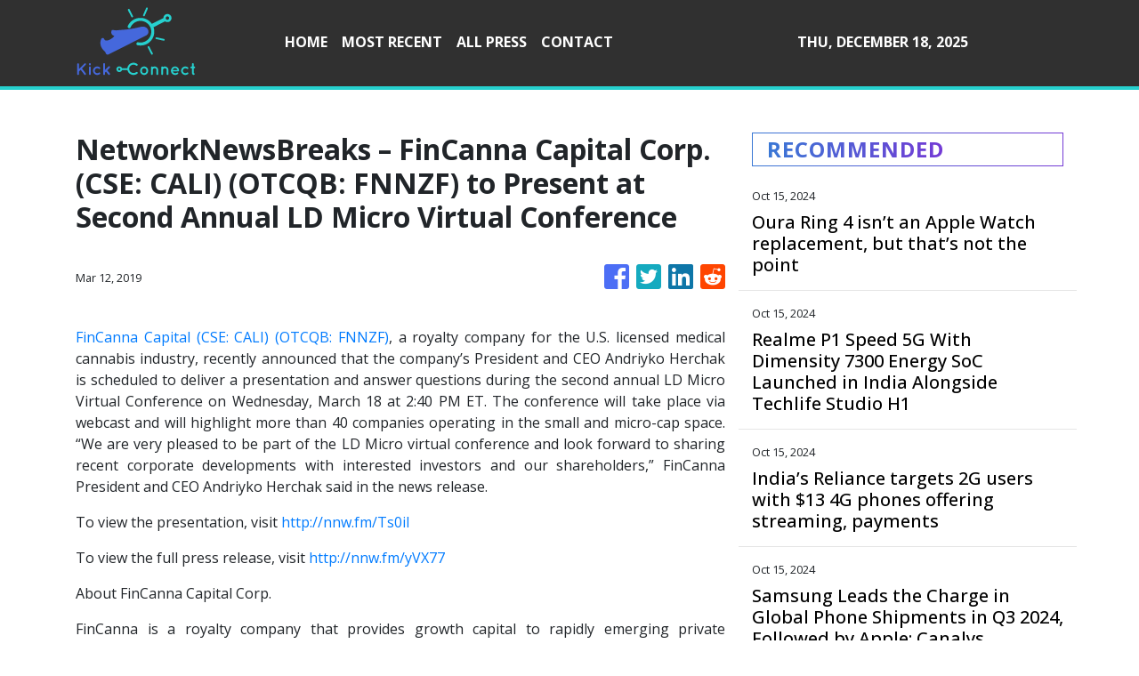

--- FILE ---
content_type: text/html; charset=utf-8
request_url: https://us-central1-vertical-news-network.cloudfunctions.net/get/fetch-include-rss
body_size: 26027
content:
[
  {
    "id": 58556553,
    "title": "Oura Ring 4 isn’t an Apple Watch replacement, but that’s not the point",
    "summary": "Oura didn’t invent the smart ring category. It did, however, make all that came before it effectively obsolete. The category dates back more than a decade; TechCrunch wrote about an NFC ring in 2013. The Motiv Ring is of far more recent vintage, but it ultimately struggled to find the right use case before being […]\n© 2024 TechCrunch. All rights reserved. For personal use only.",
    "slug": "oura-ring-4-isnt-an-apple-watch-replacement-but-thats-not-the-point",
    "link": "https://techcrunch.com/2024/10/15/oura-ring-4-isnt-an-apple-watch-replacement-but-thats-not-the-point/",
    "date_published": "2024-10-15T10:00:00.000Z",
    "images": "",
    "categories": "3492,4637,1005,1432,1436,2688,3484,3493,3552,3563,3566,4645,4654,4671,4728,4743,4751,4752,4758,4771,4772,4779,4780,4794,4795,4796,4797",
    "img_id": "0",
    "caption": "",
    "country": "Worldwide",
    "source_type": "rss",
    "source": "TechCrunch"
  },
  {
    "id": 58558071,
    "title": "Realme P1 Speed 5G With Dimensity 7300 Energy SoC Launched in India Alongside Techlife Studio H1",
    "summary": "Realme P1 Speed 5G was launched in India on Tuesday alongside the Realme Techlife Studio H1 wireless headphones. The new gaming-focused P series smartphone from Realme runs on MediaTek Dimensity 7300 Energy 5G chipset and boasts a 6,050mm square stainless steel VC cooling area for heat management. It houses a 5,000mAh battery with 45W charging support.",
    "slug": "realme-p1-speed-5g-with-dimensity-7300-energy-soc-launched-in-india-alongside-techlife-studio-h1",
    "link": "https://www.gadgets360.com/mobiles/news/realme-p1-speed-5g-techlife-studio-h1-price-launch-sale-specifications-6793410#rss-gadgets-all",
    "date_published": "2024-10-15T09:51:21.000Z",
    "images": "",
    "categories": "3492,4637,1005,1432,1436,2688,3484,3493,3552,3563,3566,4645,4654,4671,4728,4743,4751,4752,4758,4771,4772,4779,4780,4794,4795,4796,4797",
    "img_id": "0",
    "caption": "",
    "country": "Worldwide",
    "source_type": "rss",
    "source": "Gadgets360"
  },
  {
    "id": 58556554,
    "title": "India’s Reliance targets 2G users with $13 4G phones offering streaming, payments",
    "summary": "Reliance’s digital arm, Jio Platforms, has launched two new 4G-enabled handsets that offer access to live TV, music and video streaming as well as host the ability to make digital payments – all for a price tag of 1099 rupees ($13). The JioBharat V3 and JioBharat V4, successors to last year’s JioBharat model, feature 1.77-inch […]\n© 2024 TechCrunch. All rights reserved. For personal use only.",
    "slug": "indias-reliance-targets-2g-users-with-13-4g-phones-offering-streaming-payments",
    "link": "https://techcrunch.com/2024/10/15/india-reliance-targets-2g-users-with-13-4g-phones-offering-streaming-payments/",
    "date_published": "2024-10-15T09:50:41.000Z",
    "images": "",
    "categories": "3492,4637,1005,1432,1436,2688,3484,3493,3552,3563,3566,4645,4654,4671,4728,4743,4751,4752,4758,4771,4772,4779,4780,4794,4795,4796,4797",
    "img_id": "0",
    "caption": "",
    "country": "Worldwide",
    "source_type": "rss",
    "source": "TechCrunch"
  },
  {
    "id": 58561333,
    "title": "Jio launches JioBharat V3 and V4, budget-friendly 4G mobiles in India at  ₹1099: Check features",
    "summary": "Jio launched the JioBharat V3 and V4 4G feature phones at IMC 2024 to provide affordable connectivity for 2G users. Priced from Rs. 1,099, they support 23 languages and offer prepaid plans with unlimited calling and data, integrating Jio services like JioTV and JioPay.",
    "slug": "jio-launches-jiobharat-v3-and-v4-budgetfriendly-4g-mobiles-in-india-at-1099-check-features",
    "link": "https://www.livemint.com/technology/gadgets/jio-launches-jiobharat-v3-and-v4-budget-friendly-4g-mobiles-in-india-at-rs-1099-check-features-11728984856232.html",
    "date_published": "2024-10-15T09:41:43.000Z",
    "images": "https://www.livemint.com/lm-img/img/2024/10/15/1600x900/jio_v3_v4_1728984970580_1728984978590.jpg",
    "categories": "3492,4637,1005,1432,1436,2688,3484,3493,3552,3563,3566,4645,4654,4671,4728,4743,4751,4752,4758,4771,4772,4779,4780,4794,4795,4796,4797",
    "img_id": "0",
    "caption": "",
    "country": "Worldwide",
    "source_type": "rss",
    "source": "Mint"
  },
  {
    "id": 58556540,
    "title": "In Jordan, a ‘Stunning’ Discovery Under Petra’s Ancient Stone",
    "summary": "A recent excavation has unearthed 12 human skeletons and a chamber of grave offerings near Petra’s Treasury building, a UNESCO World Heritage site.",
    "slug": "in-jordan-a-stunning-discovery-under-petras-ancient-stone",
    "link": "https://www.nytimes.com/2024/10/14/world/middleeast/petra-tomb-discovered-jordan.html",
    "date_published": "2024-10-15T09:41:19.000Z",
    "images": "https://static01.nyt.com/images/2024/10/14/science/14xp-petratomb1/14xp-petratomb-03-mediumSquareAt3X.jpg",
    "categories": "3492,4637,1005,1432,1436,2688,3484,3493,3552,3563,3566,4645,4654,4671,4728,4743,4751,4752,4758,4771,4772,4779,4780,4794,4795,4796,4797",
    "img_id": "0",
    "caption": "",
    "country": "Worldwide",
    "source_type": "rss",
    "source": "New York Times"
  },
  {
    "id": 58558072,
    "title": "Samsung Leads the Charge in Global Phone Shipments in Q3 2024, Followed by Apple: Canalys",
    "summary": "Global smartphone shipments grew 5 percent year-over-year (YoY) in the third quarter (Q3) of 2024, according to a report by a market research firm. Samsung maintained its position as the original equipment manufacturer with the highest percentage of units shipped, whereas Apple and Xiaomi held onto their rankings from the last quarter.",
    "slug": "samsung-leads-the-charge-in-global-phone-shipments-in-q3-2024-followed-by-apple-canalys",
    "link": "https://www.gadgets360.com/mobiles/news/global-smartphone-market-shipment-growth-canalys-report-6793048#rss-gadgets-all",
    "date_published": "2024-10-15T09:41:05.000Z",
    "images": "",
    "categories": "3492,4637,1005,1432,1436,2688,3484,3493,3552,3563,3566,4645,4654,4671,4728,4743,4751,4752,4758,4771,4772,4779,4780,4794,4795,4796,4797",
    "img_id": "0",
    "caption": "",
    "country": "Worldwide",
    "source_type": "rss",
    "source": "Gadgets360"
  },
  {
    "id": 58561344,
    "title": "AI scientists are producing new theories of how the brain learns",
    "summary": "The challenge for neuroscientists is how to test them",
    "slug": "ai-scientists-are-producing-new-theories-of-how-the-brain-learns",
    "link": "https://www.livemint.com/science/ai-scientists-are-producing-new-theories-of-how-the-brain-learns-11728984538600.html",
    "date_published": "2024-10-15T09:40:00.000Z",
    "images": "https://www.livemint.com/lm-img/img/2024/10/15/1600x900/g99eb07b281086837d353f5016e432ddda7d1866ae1c922162c82605673a8a2885afe85d8f303240be3e1f2041c199adc04108859cd7c0fc77322496e8d6aa2fd_1280_1728984777939_1728984800478.jpg",
    "categories": "3492,4637,1005,1432,1436,2688,3484,3493,3552,3563,3566,4645,4654,4671,4728,4743,4751,4752,4758,4771,4772,4779,4780,4794,4795,4796,4797",
    "img_id": "0",
    "caption": "",
    "country": "Worldwide",
    "source_type": "rss",
    "source": "Mint"
  },
  {
    "id": 58560346,
    "title": "Pony.ai teams up with Alibaba’s Amap unit to expand robotaxi service in China",
    "summary": "Pony.ai’s robotaxi fleet in the pilot zone in Nansha, Guangzhou is now accessible from Amap, the Alibaba-backed online mapping service.",
    "slug": "ponyai-teams-up-with-alibabas-amap-unit-to-expand-robotaxi-service-in-china",
    "link": "https://www.scmp.com/tech/tech-trends/article/3282430/ponyai-teams-alibabas-amap-unit-expand-robotaxi-service-china?utm_source=rss_feed",
    "date_published": "2024-10-15T09:30:07.000Z",
    "images": "https://cdn.i-scmp.com/sites/default/files/styles/1280x720/public/d8/images/canvas/2024/10/15/d95e1792-51ec-4096-a486-1ff29857bc65_a5e1d346.jpg?itok=SzSd6vJJ",
    "categories": "3492,4637,1005,1432,1436,2688,3484,3493,3552,3563,3566,4645,4654,4671,4728,4743,4751,4752,4758,4771,4772,4779,4780,4794,4795,4796,4797",
    "img_id": "0",
    "caption": "",
    "country": "Worldwide",
    "source_type": "rss",
    "source": "South China Morning Post"
  },
  {
    "id": 58556559,
    "title": "New York Times to Bezos-Backed AI Startup: Stop Using Our Stuff",
    "summary": "Publisher demands that Perplexity stop accessing its content. Startup isn’t interested “in being anyone’s antagonist,” CEO says.",
    "slug": "new-york-times-to-bezosbacked-ai-startup-stop-using-our-stuff",
    "link": "https://www.wsj.com/articles/new-york-times-to-bezos-backed-ai-startup-stop-using-our-stuff-20faf2eb?mod=rss_Technology",
    "date_published": "2024-10-15T09:30:00.000Z",
    "images": "",
    "categories": "3492,4637,1005,1432,1436,2688,3484,3493,3552,3563,3566,4645,4654,4671,4728,4743,4751,4752,4758,4771,4772,4779,4780,4794,4795,4796,4797",
    "img_id": "0",
    "caption": "",
    "country": "Worldwide",
    "source_type": "rss",
    "source": "The Wall Street Journal"
  },
  {
    "id": 58558073,
    "title": "Microsoft Announces Xbox Partner Preview for October 17; Alan Wake 2 DLC, Pirate Yakuza New Trailers Confirmed",
    "summary": "Microsoft has announced an Xbox Partner Preview broadcast for later this week, where third-party developers will showcase a mix of new and upcoming games. The Partner Preview event will be broadcast on October 17.",
    "slug": "microsoft-announces-xbox-partner-preview-for-october-17-alan-wake-2-dlc-pirate-yakuza-new-trailers-confirmed",
    "link": "https://www.gadgets360.com/games/news/xbox-partner-preview-broadcast-announced-october-17-alan-wake-2-dlc-like-a-dragon-pirate-yakuza-trailers-micrsoft-6793833#rss-gadgets-all",
    "date_published": "2024-10-15T09:25:48.000Z",
    "images": "",
    "categories": "3492,4637,1005,1432,1436,2688,3484,3493,3552,3563,3566,4645,4654,4671,4728,4743,4751,4752,4758,4771,4772,4779,4780,4794,4795,4796,4797",
    "img_id": "0",
    "caption": "",
    "country": "Worldwide",
    "source_type": "rss",
    "source": "Gadgets360"
  },
  {
    "id": 58558074,
    "title": "IMC 2024: Over 950 Million Internet Users in India; 5G Coverage Expanded to All Districts, PM Modi Says",
    "summary": "India Mobile Congress (IMC) 2024 was inaugurated by Prime Minister Narendra Modi on Tuesday, on the sidelines of the World Telecommunication Standardisation Assembly (WTSA) 2024. The Prime Minister highlighted several achievements in mobile network connectivity, broadband adoption, and the expansion of optical fibre networks in the country.",
    "slug": "imc-2024-over-950-million-internet-users-in-india-5g-coverage-expanded-to-all-districts-pm-modi-says",
    "link": "https://www.gadgets360.com/telecom/news/imc-2024-pm-modi-broadband-5g-technology-ai-announcements-6793807#rss-gadgets-all",
    "date_published": "2024-10-15T09:21:11.000Z",
    "images": "",
    "categories": "3492,4637,1005,1432,1436,2688,3484,3493,3552,3563,3566,4645,4654,4671,4728,4743,4751,4752,4758,4771,4772,4779,4780,4794,4795,4796,4797",
    "img_id": "0",
    "caption": "",
    "country": "Worldwide",
    "source_type": "rss",
    "source": "Gadgets360"
  },
  {
    "id": 58558075,
    "title": "JioBharat V3 and V4 4G Feature Phones With JioPay Integration Launched in India: Price, Features",
    "summary": "Reliance Jio launched its latest 4G feature phones dubbed JioBharat V3 and JioBharat V4 at the Indian Mobile Congress (IMC) 2024 in India on Tuesday. The 4G feature phones boast an exclusive suite of Jio services such as JioPay integration which facilitates UPI payments, live TV services, and unlimited voice calling with select recharge plans.",
    "slug": "jiobharat-v3-and-v4-4g-feature-phones-with-jiopay-integration-launched-in-india-price-features",
    "link": "https://www.gadgets360.com/mobiles/news/jiobharat-v3-v4-price-in-india-launch-sale-date-specifications-features-6793542#rss-gadgets-all",
    "date_published": "2024-10-15T09:10:13.000Z",
    "images": "",
    "categories": "3492,4637,1005,1432,1436,2688,3484,3493,3552,3563,3566,4645,4654,4671,4728,4743,4751,4752,4758,4771,4772,4779,4780,4794,4795,4796,4797",
    "img_id": "0",
    "caption": "",
    "country": "Worldwide",
    "source_type": "rss",
    "source": "Gadgets360"
  },
  {
    "id": 58561334,
    "title": "Amazon Great Indian Festival 2024: Unlock savings and get up to 60% on the best water heaters from the top brands",
    "summary": "Discover the best water heaters during the ongoing Amazon Sale 2024, featuring instant, storage, and large-capacity options to enhance your comfort and efficiency at home with exclusive Amazon deals.",
    "slug": "amazon-great-indian-festival-2024-unlock-savings-and-get-up-to-60-on-the-best-water-heaters-from-the-top-brands",
    "link": "https://www.livemint.com/technology/gadgets/amazon-great-indian-festival-2024-unlock-savings-and-get-up-to-60-on-the-best-water-heaters-from-the-top-brands-11728639939716.html",
    "date_published": "2024-10-15T08:45:40.000Z",
    "images": "https://www.livemint.com/lm-img/img/2024/10/11/1600x900/P1_Ass_Gen_LN_SN_2000_1127_1728642258738_1728642283884.jpg",
    "categories": "3492,4637,1005,1432,1436,2688,3484,3493,3552,3563,3566,4645,4654,4671,4728,4743,4751,4752,4758,4771,4772,4779,4780,4794,4795,4796,4797",
    "img_id": "0",
    "caption": "",
    "country": "Worldwide",
    "source_type": "rss",
    "source": "Mint"
  },
  {
    "id": 58558076,
    "title": "US Weighs Capping Exports of AI Chips From Nvidia and AMD to Some Countries",
    "summary": "The US government is mulling about  capping sales of advanced AI chips from Nvidia Corp. and other American companies on a country-specific basis. The new approach would set a ceiling on export licenses for certain countries in the interest of national security.",
    "slug": "us-weighs-capping-exports-of-ai-chips-from-nvidia-and-amd-to-some-countries",
    "link": "https://www.gadgets360.com/ai/news/nvidia-ai-chips-us-cap-exports-amd-6793496#rss-gadgets-all",
    "date_published": "2024-10-15T08:41:47.000Z",
    "images": "",
    "categories": "3492,4637,1005,1432,1436,2688,3484,3493,3552,3563,3566,4645,4654,4671,4728,4743,4751,4752,4758,4771,4772,4779,4780,4794,4795,4796,4797",
    "img_id": "0",
    "caption": "",
    "country": "Worldwide",
    "source_type": "rss",
    "source": "Gadgets360"
  },
  {
    "id": 58558077,
    "title": "SpaceX Captures Starship Booster with ‘Chopsticks’ During Historic Flight 5 Launch",
    "summary": "On October 13, 2024, SpaceX launched its Starship vehicle from South Texas, successfully capturing its Super Heavy booster at the launch site. This marked a significant achievement for space exploration. The booster landed near the Mechazilla launch tower and was grasped by its metal arms. Although the upper stage of the Starship was not recovered, the mission was hai...",
    "slug": "spacex-captures-starship-booster-with-chopsticks-during-historic-flight-5-launch",
    "link": "https://www.gadgets360.com/science/news/spacex-captures-starship-booster-with-chopsticks-during-historic-flight-5-launch-6788788#rss-gadgets-all",
    "date_published": "2024-10-15T08:30:06.000Z",
    "images": "",
    "categories": "3492,4637,1005,1432,1436,2688,3484,3493,3552,3563,3566,4645,4654,4671,4728,4743,4751,4752,4758,4771,4772,4779,4780,4794,4795,4796,4797",
    "img_id": "0",
    "caption": "",
    "country": "Worldwide",
    "source_type": "rss",
    "source": "Gadgets360"
  },
  {
    "id": 58558078,
    "title": "iOS 18.1 Developer Beta 7 Update for iPhone Rolls Out Ahead of Stable Release Later This Month",
    "summary": "Apple rolled out the iOS 18.1 developer beta 7 update for iPhone on Monday. The latest update does not bring any notable additions and the rest of its features are carried over from previous updates. This includes Apple Intelligence — the company’s suite of artificial intelligence (AI) features such as writing tools, object removal in images and web page summarisa...",
    "slug": "ios-181-developer-beta-7-update-for-iphone-rolls-out-ahead-of-stable-release-later-this-month",
    "link": "https://www.gadgets360.com/mobiles/news/ios-18-1-developer-beta-7-update-features-iphone-apple-6792727#rss-gadgets-all",
    "date_published": "2024-10-15T08:10:42.000Z",
    "images": "",
    "categories": "3492,4637,1005,1432,1436,2688,3484,3493,3552,3563,3566,4645,4654,4671,4728,4743,4751,4752,4758,4771,4772,4779,4780,4794,4795,4796,4797",
    "img_id": "0",
    "caption": "",
    "country": "Worldwide",
    "source_type": "rss",
    "source": "Gadgets360"
  },
  {
    "id": 58563504,
    "title": "China Accuses U.S. of Fabricating Volt Typhoon to Hide Its Own Hacking Campaigns",
    "summary": "China's National Computer Virus Emergency Response Center (CVERC) has doubled down on claims that the threat actor known as the Volt Typhoon is a fabrication of the U.S. and its allies.\nThe agency, in collaboration with the National Engineering Laboratory for Computer Virus Prevention Technology, went on to accuse the U.S. federal government, intelligence agencies, and Five Eyes countries of",
    "slug": "china-accuses-us-of-fabricating-volt-typhoon-to-hide-its-own-hacking-campaigns",
    "link": "https://thehackernews.com/2024/10/china-accuses-us-of-fabricating-volt.html",
    "date_published": "2024-10-15T08:03:00.000Z",
    "images": "https://blogger.googleusercontent.com/img/b/R29vZ2xl/AVvXsEjiasqA856sUORlKVxn0VD5oEydRgnN-r58fkRV9rbC33IP4ZFHlA4LKtwsnNszgy8ivE-7gjulgzcyz0iRcjCODZL67kBGH2NaVpFkKxQpaw0BV2cpziWwsGO1TfcjaIZcaWrNpiPrxux4MiEgvMHukCTZ7soA798lsFaqSQHL9LrtEu3fkOFmKJGd7nYQ/s1600/china-us.png",
    "categories": "3492,4637,1005,1432,1436,2688,3484,3493,3552,3563,3566,4645,4654,4671,4728,4743,4751,4752,4758,4771,4772,4779,4780,4794,4795,4796,4797",
    "img_id": "0",
    "caption": "",
    "country": "Worldwide",
    "source_type": "rss",
    "source": "The Hacker News"
  },
  {
    "id": 58558079,
    "title": "FIDO Alliance Seeks to Increase Passkeys Adoption With Draft Secure Credential Exchange Specifications",
    "summary": "Passkeys could soon become easier to use across various platforms, thanks to new draft specifications published by the FIDO Alliance. Google, Apple, Microsoft, and password management apps like Dashlane and Bitwarden could allow users to export and import passkeys and passwords securely.",
    "slug": "fido-alliance-seeks-to-increase-passkeys-adoption-with-draft-secure-credential-exchange-specifications",
    "link": "https://www.gadgets360.com/apps/news/passkeys-fido-alliance-secure-credential-exchange-specifications-6793245#rss-gadgets-all",
    "date_published": "2024-10-15T08:01:36.000Z",
    "images": "",
    "categories": "3492,4637,1005,1432,1436,2688,3484,3493,3552,3563,3566,4645,4654,4671,4728,4743,4751,4752,4758,4771,4772,4779,4780,4794,4795,4796,4797",
    "img_id": "0",
    "caption": "",
    "country": "Worldwide",
    "source_type": "rss",
    "source": "Gadgets360"
  },
  {
    "id": 58548316,
    "title": "Best Samsung 55 inch smart TVs: Upgrade your homes with these top 6 picks with modern features",
    "summary": "Discover the best Samsung 55 inch smart TVs available in the market and find the perfect one for your needs with our comprehensive guide.",
    "slug": "best-samsung-55-inch-smart-tvs-upgrade-your-homes-with-these-top-6-picks-with-modern-features",
    "link": "https://www.livemint.com/technology/gadgets/best-samsung-55-inch-smart-tvs-upgrade-your-homes-with-these-top-6-picks-with-modern-features-11728869508215.html",
    "date_published": "2024-10-15T08:00:08.000Z",
    "images": "https://www.livemint.com/lm-img/img/2024/10/14/1600x900/samsung_55_inch_smart_tv_1728889893579_1728889901126.webp",
    "categories": "3492,4637,1005,1432,1436,2688,3484,3493,3552,3563,3566,4645,4654,4671,4728,4743,4751,4752,4758,4771,4772,4779,4780,4794,4795,4796,4797",
    "img_id": "0",
    "caption": "",
    "country": "Worldwide",
    "source_type": "rss",
    "source": "Mint"
  },
  {
    "id": 58545065,
    "title": "Lava Agni 3 5G vs Motorola Edge 50 Fusion: Which is a Better Mid-Ranger?",
    "summary": "The Lava Agni 3 5G and Motorola Edge 50 Fusion are available at a starting price of Rs 20,999 and Rs 21,999 during the festive sale. Both models offer some premium design language and have the latest hardware. In this comparison, we will discuss both models in depth and discuss which one you should consider during this festive season.",
    "slug": "lava-agni-3-5g-vs-motorola-edge-50-fusion-which-is-a-better-midranger",
    "link": "https://www.gadgets360.com/mobiles/features/lava-agni-3-5g-vs-motorola-edge-50-fusion-comparison-6792939#rss-gadgets-all",
    "date_published": "2024-10-15T07:54:59.000Z",
    "images": "",
    "categories": "3492,4637,1005,1432,1436,2688,3484,3493,3552,3563,3566,4645,4654,4671,4728,4743,4751,4752,4758,4771,4772,4779,4780,4794,4795,4796,4797",
    "img_id": "0",
    "caption": "",
    "country": "Worldwide",
    "source_type": "rss",
    "source": "Gadgets360"
  },
  {
    "id": 58545066,
    "title": "Oppo Find X8, Find X8 Pro Official-Looking Renders Show Off Design; Oppo Watch X, Enco X3 Set to Debut on October 24",
    "summary": "Oppo Find X8 series with MediaTek Dimensity 9400 SoC will launch on October 24 in China. As the launch date nears, Oppo is teasing new details about the handsets. Meanwhile, the design of the Oppo Find X8 and the Find X8 Pro leaked in a series of high-quality renders. The renders showcase the phones in multiple colour options with circular rear camera modules.",
    "slug": "oppo-find-x8-find-x8-pro-officiallooking-renders-show-off-design-oppo-watch-x-enco-x3-set-to-debut-on-october-24",
    "link": "https://www.gadgets360.com/mobiles/news/oppo-find-x8-pro-watch-x-enco-x3-tws-earbuds-design-renders-october-24-launch-specifications-leak-6792816#rss-gadgets-all",
    "date_published": "2024-10-15T07:54:27.000Z",
    "images": "",
    "categories": "3492,4637,1005,1432,1436,2688,3484,3493,3552,3563,3566,4645,4654,4671,4728,4743,4751,4752,4758,4771,4772,4779,4780,4794,4795,4796,4797",
    "img_id": "0",
    "caption": "",
    "country": "Worldwide",
    "source_type": "rss",
    "source": "Gadgets360"
  },
  {
    "id": 58545067,
    "title": "Cardi B-Endorsed Memecoin Under UAE Investigation as Regulators Clamp Down on Crypto",
    "summary": "In a new development, the UAE has opened an investigation into a crypto token named WAP that is endorsed by rapper Cardi B, who has one of her most popular songs also named after the same abbreviation. Regulators are examining whether the token violates securities laws.",
    "slug": "cardi-bendorsed-memecoin-under-uae-investigation-as-regulators-clamp-down-on-crypto",
    "link": "https://www.gadgets360.com/cryptocurrency/news/cardi-b-memecoin-uae-probe-endorsed-wap-regulators-tighten-crypto-6793085#rss-gadgets-all",
    "date_published": "2024-10-15T07:40:26.000Z",
    "images": "",
    "categories": "3492,4637,1005,1432,1436,2688,3484,3493,3552,3563,3566,4645,4654,4671,4728,4743,4751,4752,4758,4771,4772,4779,4780,4794,4795,4796,4797",
    "img_id": "0",
    "caption": "",
    "country": "Worldwide",
    "source_type": "rss",
    "source": "Gadgets360"
  },
  {
    "id": 58505741,
    "title": "Therapeutic Food Shortage Puts African Children at Risk of Starvation, U.N. Agency Says",
    "summary": "Supplies of a highly nutritious treatment are running out, according to UNICEF.",
    "slug": "therapeutic-food-shortage-puts-african-children-at-risk-of-starvation-un-agency-says",
    "link": "https://www.nytimes.com/2024/10/14/health/children-malnutrition-africa-unicef.html",
    "date_published": "2024-10-15T07:34:40.000Z",
    "images": "https://static01.nyt.com/images/2024/10/15/multimedia/15malnutrition-vpfh/15malnutrition-vpfh-mediumSquareAt3X.jpg",
    "categories": "3492,4637,1005,1432,1436,2688,3484,3493,3552,3563,3566,4645,4654,4671,4728,4743,4751,4752,4758,4771,4772,4779,4780,4794,4795,4796,4797",
    "img_id": "0",
    "caption": "",
    "country": "Worldwide",
    "source_type": "rss",
    "source": "New York Times"
  },
  {
    "id": 58545068,
    "title": "Can your Blood Type Affect Your Stroke Risk? Here's What You Need to Know",
    "summary": "Recent research indicates that individuals with type A blood are more likely to suffer a stroke before the age of 60 compared to those with other blood types. A 2022 study involving nearly 17,000 stroke patients and 600,000 controls found a 16% increased risk for those with variations of the A blood group. The findings suggest that the mechanisms behind early-onset st...",
    "slug": "can-your-blood-type-affect-your-stroke-risk-heres-what-you-need-to-know",
    "link": "https://www.gadgets360.com/science/news/blood-type-a-linked-to-increased-early-stroke-risk-among-young-adults-6788698#rss-gadgets-all",
    "date_published": "2024-10-15T07:30:26.000Z",
    "images": "",
    "categories": "3492,4637,1005,1432,1436,2688,3484,3493,3552,3563,3566,4645,4654,4671,4728,4743,4751,4752,4758,4771,4772,4779,4780,4794,4795,4796,4797",
    "img_id": "0",
    "caption": "",
    "country": "Worldwide",
    "source_type": "rss",
    "source": "Gadgets360"
  },
  {
    "id": 58548317,
    "title": "Amazon Great Indian Festival brands in spotlight today: Limited period discounts on large appliances like ACs, fridges",
    "summary": "Amazon Great Indian Festival highlights big discounts on major appliances like ACs and refrigerators from top brands. Grab limited-time offers with over 70% savings on these essentials, perfect for upgrading your home during the festive season.",
    "slug": "amazon-great-indian-festival-brands-in-spotlight-today-limited-period-discounts-on-large-appliances-like-acs-fridges",
    "link": "https://www.livemint.com/technology/gadgets/amazon-great-indian-festival-brands-in-spotlight-today-limited-period-discounts-on-large-appliances-like-acs-fridges-11728906748745.html",
    "date_published": "2024-10-15T06:43:30.000Z",
    "images": "https://www.livemint.com/lm-img/img/2024/10/14/1600x900/appliances_1728909064308_1728909069891.png",
    "categories": "3492,4637,1005,1432,1436,2688,3484,3493,3552,3563,3566,4645,4654,4671,4728,4743,4751,4752,4758,4771,4772,4779,4780,4794,4795,4796,4797",
    "img_id": "0",
    "caption": "",
    "country": "Worldwide",
    "source_type": "rss",
    "source": "Mint"
  },
  {
    "id": 58550398,
    "title": "Researchers Uncover Hijack Loader Malware Using Stolen Code-Signing Certificates",
    "summary": "Cybersecurity researchers have disclosed a new malware campaign that delivers Hijack Loader artifacts that are signed with legitimate code-signing certificates.\nFrench cybersecurity company HarfangLab, which detected the activity at the start of the month, said the attack chains aim to deploy an information stealer known as Lumma.\nHijack Loader, also known as DOILoader, IDAT Loader, and",
    "slug": "researchers-uncover-hijack-loader-malware-using-stolen-codesigning-certificates",
    "link": "https://thehackernews.com/2024/10/researchers-uncover-hijack-loader.html",
    "date_published": "2024-10-15T06:43:00.000Z",
    "images": "https://blogger.googleusercontent.com/img/b/R29vZ2xl/AVvXsEiNTur4bRauJ4a4sfZVF_Mo4nxNvU7fxX7JXumILIQlGz1uawoihePf9IXd8btZzz4vkdcAJVR_ae2GVeUjQ4SC8YbhlF0G7qiqqhYb_H4QM7SMhhsGZMhVPIrJodY6QUPHb1eBU7hT90oC7UqqOvDp1qNHVUeTPER2FjjsUPyenbO7OF2Gl5DodgzBDh6W/s1600/malware.png",
    "categories": "3492,4637,1005,1432,1436,2688,3484,3493,3552,3563,3566,4645,4654,4671,4728,4743,4751,4752,4758,4771,4772,4779,4780,4794,4795,4796,4797",
    "img_id": "0",
    "caption": "",
    "country": "Worldwide",
    "source_type": "rss",
    "source": "The Hacker News"
  },
  {
    "id": 58557413,
    "title": "Mirai study reveals Google has lost 1 percentage point of market share in direct hotel bookings",
    "summary": "Mirai, the provider of technology and operations support to help hotels sell in the direct channel, has today unveiled new findings on the impact of the European Union’s Digital Markets Act (DMA) on the direct sale of hotel reservations within the European Union (EU) when compared with non-EU markets. \n\nMirai’s latest analysis reveals that the DMA has led to Google suffering an overall 1% decline in its market share of all direct hotel bookings within the EU, marking a significant shift in how users interact with hotels via Google platforms.",
    "slug": "mirai-study-reveals-google-has-lost-1-percentage-point-of-market-share-in-direct-hotel-bookings",
    "link": "https://www.breakingtravelnews.com/news/article/mirai-study-reveals-google-has-lost-1-percentage-point-of-market-share-in-d/",
    "date_published": "2024-10-15T06:42:59.000Z",
    "images": "https://www.breakingtravelnews.com/images/sized/images/uploads/hotel/EN-NP-dma-impact-mirai-600x315.png",
    "categories": "3492,4637,1005,1432,1436,2688,3484,3493,3552,3563,3566,4645,4654,4671,4728,4743,4751,4752,4758,4771,4772,4779,4780,4794,4795,4796,4797",
    "img_id": "0",
    "caption": "",
    "country": "Worldwide",
    "source_type": "rss",
    "source": "Breaking Travel News"
  },
  {
    "id": 58545069,
    "title": "Call of Duty: Black Ops 6, Modern Warfare 3 and Warzone Coming to Xbox Cloud Gaming in October",
    "summary": "Call of Duty: Black Ops 6 will be playable with Xbox Cloud Gaming (Beta) for Game Pass Ultimate members at launch, Microsoft announced Monday. In addition to Black Ops 6, last year’s Call of Duty: Modern Warfare 3 and Activision’s Battle Royale title, Call of Duty: Warzone, will also get Cloud Gaming support on the same day.",
    "slug": "call-of-duty-black-ops-6-modern-warfare-3-and-warzone-coming-to-xbox-cloud-gaming-in-october",
    "link": "https://www.gadgets360.com/games/news/call-of-duty-black-ops-6-modern-warfare-3-warzone-xbox-cloud-gaming-game-pass-ultimate-microsoft-6792728#rss-gadgets-all",
    "date_published": "2024-10-15T06:41:58.000Z",
    "images": "",
    "categories": "3492,4637,1005,1432,1436,2688,3484,3493,3552,3563,3566,4645,4654,4671,4728,4743,4751,4752,4758,4771,4772,4779,4780,4794,4795,4796,4797",
    "img_id": "0",
    "caption": "",
    "country": "Worldwide",
    "source_type": "rss",
    "source": "Gadgets360"
  },
  {
    "id": 58557414,
    "title": "Stay22 Expands Partnership With Booking.com",
    "summary": "Stay22, the travel tech company that offers affiliate revenue generation opportunities for travel content creators, has announced the integration of Booking.com’s wide range of products. This partnership will offer Stay 22’s network of over 2,700 global content creators the opportunity to generate revenue from every element of the travel experience in one place, including accommodations, flights, car rentals, and attractions, within their platforms.",
    "slug": "stay22-expands-partnership-with-bookingcom",
    "link": "https://www.breakingtravelnews.com/news/article/stay22-expands-partnership-with-booking.com/",
    "date_published": "2024-10-15T06:38:05.000Z",
    "images": "https://www.breakingtravelnews.com/images/sized/images/uploads/technology/AdobeStock_592979646-600x315.jpeg",
    "categories": "3492,4637,1005,1432,1436,2688,3484,3493,3552,3563,3566,4645,4654,4671,4728,4743,4751,4752,4758,4771,4772,4779,4780,4794,4795,4796,4797",
    "img_id": "0",
    "caption": "",
    "country": "Worldwide",
    "source_type": "rss",
    "source": "Breaking Travel News"
  },
  {
    "id": 58545070,
    "title": "Poco C75 Renders, Specifications Leaked; Said to Get 6.88-Inch Display, MediaTek Helio G81 SoC",
    "summary": "Poco C75 could launch soon as its renders and key specifications have surfaced online. The leaked renders show the Poco C series phone in three colours. It is tipped to run on MediaTek Helio G85 SoC paired with up to 8GB of RAM and up to 256GB of storage. The Poco C75 is said to feature a 6.88-inch HD+ LCD touchscreen and could carry a 5,000mAh battery.",
    "slug": "poco-c75-renders-specifications-leaked-said-to-get-688inch-display-mediatek-helio-g81-soc",
    "link": "https://www.gadgets360.com/mobiles/news/poco-c75-renders-design-specifications-report-6792179#rss-gadgets-all",
    "date_published": "2024-10-15T06:33:51.000Z",
    "images": "",
    "categories": "3492,4637,1005,1432,1436,2688,3484,3493,3552,3563,3566,4645,4654,4671,4728,4743,4751,4752,4758,4771,4772,4779,4780,4794,4795,4796,4797",
    "img_id": "0",
    "caption": "",
    "country": "Worldwide",
    "source_type": "rss",
    "source": "Gadgets360"
  },
  {
    "id": 58545071,
    "title": "Imitation Ozempic Floods Market: Understanding Risks, Costs, and Alternatives",
    "summary": "The surge of imitation Ozempic products raises significant health and safety issues for consumers. With brand-name options priced between $800 and $1,000, many are turning to alternatives from compounding pharmacies and unregulated peptide sellers. These alternatives may not be safe or effective, lacking rigorous testing and quality control. As pharmaceutical companie...",
    "slug": "imitation-ozempic-floods-market-understanding-risks-costs-and-alternatives",
    "link": "https://www.gadgets360.com/science/news/imitation-ozempic-flooding-market-key-facts-on-risks-and-costs-6788591#rss-gadgets-all",
    "date_published": "2024-10-15T06:30:39.000Z",
    "images": "",
    "categories": "3492,4637,1005,1432,1436,2688,3484,3493,3552,3563,3566,4645,4654,4671,4728,4743,4751,4752,4758,4771,4772,4779,4780,4794,4795,4796,4797",
    "img_id": "0",
    "caption": "",
    "country": "Worldwide",
    "source_type": "rss",
    "source": "Gadgets360"
  },
  {
    "id": 58557415,
    "title": "Lufthansa Group awarded “Best Airline App 2024” worldwide",
    "summary": "The Lufthansa Group has been awarded the prize for the world’s best airline app 2024 at the World Aviation Festival (WAF).\n\nThe Lufthansa Group app was previously evaluated by customers and nominated for the final round. A jury of experts compared the four nominees in a competition, the “Battle of the Airline Apps”, and rated the Lufthansa Group app as the best among the biggest players in the industry. The Lufthansa product came out on top against the apps from Emirates, Qatar Airways and Air India.",
    "slug": "lufthansa-group-awarded-best-airline-app-2024-worldwide",
    "link": "https://www.breakingtravelnews.com/news/article/lufthansa-group-awarded-best-airline-app-2024-worldwide/",
    "date_published": "2024-10-15T06:29:55.000Z",
    "images": "https://www.breakingtravelnews.com/images/sized/images/uploads/airline/Screenshot_2024-10-15_at_08.30.24-600x315.png",
    "categories": "3492,4637,1005,1432,1436,2688,3484,3493,3552,3563,3566,4645,4654,4671,4728,4743,4751,4752,4758,4771,4772,4779,4780,4794,4795,4796,4797",
    "img_id": "0",
    "caption": "",
    "country": "Worldwide",
    "source_type": "rss",
    "source": "Breaking Travel News"
  },
  {
    "id": 58545072,
    "title": "Microsoft's Vice President of Generative AI Research to Join OpenAI",
    "summary": "Microsoft's vice president of GenAI research, Sebastien Bubeck is joining OpenAI. The development follows a series of departures from OpenAI, including that of longtime chief technology officer Mira Murati in September.",
    "slug": "microsofts-vice-president-of-generative-ai-research-to-join-openai",
    "link": "https://www.gadgets360.com/ai/news/microsoft-vp-generative-ai-research-sebastien-bubeck-join-openai-6792554#rss-gadgets-all",
    "date_published": "2024-10-15T06:16:20.000Z",
    "images": "",
    "categories": "3492,4637,1005,1432,1436,2688,3484,3493,3552,3563,3566,4645,4654,4671,4728,4743,4751,4752,4758,4771,4772,4779,4780,4794,4795,4796,4797",
    "img_id": "0",
    "caption": "",
    "country": "Worldwide",
    "source_type": "rss",
    "source": "Gadgets360"
  },
  {
    "id": 58545073,
    "title": "Google Reportedly Working on Redesigned Play Store Listings With Fixed Header, Install Button",
    "summary": "Google Play Store layout will reportedly be updated to simplify app installations on Android. The current design requires users to scroll to the top of an app's listing to install it. Recent Google Play store app code suggest that the company may redesign app listing headers, making the install button accessible even when browsing through longer app descriptions.",
    "slug": "google-reportedly-working-on-redesigned-play-store-listings-with-fixed-header-install-button",
    "link": "https://www.gadgets360.com/apps/news/google-play-store-fixed-app-install-button-header-report-6792529#rss-gadgets-all",
    "date_published": "2024-10-15T06:10:58.000Z",
    "images": "",
    "categories": "3492,4637,1005,1432,1436,2688,3484,3493,3552,3563,3566,4645,4654,4671,4728,4743,4751,4752,4758,4771,4772,4779,4780,4794,4795,4796,4797",
    "img_id": "0",
    "caption": "",
    "country": "Worldwide",
    "source_type": "rss",
    "source": "Gadgets360"
  },
  {
    "id": 58532843,
    "title": "Blue Origin Delays New Shepard NS-27 Mission Following GPS Malfunction",
    "summary": "Blue Origin has postponed the launch of its second human-rated New Shepard mission, NS-27, due to a GPS malfunction. Initially set for 13th October, the mission aims to send a newly developed rocket-capsule combination into suborbital space. This delay raises concerns about the reliability of the New Shepard programme, which has previously completed 26 missions. The u...",
    "slug": "blue-origin-delays-new-shepard-ns27-mission-following-gps-malfunction",
    "link": "https://www.gadgets360.com/science/news/blue-origins-new-shepard-ns-27-mission-postponed-due-to-gps-issue-6788510#rss-gadgets-all",
    "date_published": "2024-10-15T05:49:22.000Z",
    "images": "",
    "categories": "3492,4637,1005,1432,1436,2688,3484,3493,3552,3563,3566,4645,4654,4671,4728,4743,4751,4752,4758,4771,4772,4779,4780,4794,4795,4796,4797",
    "img_id": "0",
    "caption": "",
    "country": "Worldwide",
    "source_type": "rss",
    "source": "Gadgets360"
  },
  {
    "id": 58532844,
    "title": "NASA's Europa Clipper Launches to Explore Life Possibilities on Icy Moon Europa",
    "summary": "NASA's Europa Clipper mission is set to launch soon, aiming to explore the icy moon Europa's potential for life. By examining the ocean beneath its ice shell, the spacecraft will gather data on the moon's surface materials and atmospheric conditions. With advanced instruments, the mission seeks to identify organic compounds, analyze gas and dust particles, and underst...",
    "slug": "nasas-europa-clipper-launches-to-explore-life-possibilities-on-icy-moon-europa",
    "link": "https://www.gadgets360.com/science/news/life-on-europa-nasas-europa-clipper-set-to-explore-icy-moons-ocean-6787675#rss-gadgets-all",
    "date_published": "2024-10-15T05:47:52.000Z",
    "images": "",
    "categories": "3492,4637,1005,1432,1436,2688,3484,3493,3552,3563,3566,4645,4654,4671,4728,4743,4751,4752,4758,4771,4772,4779,4780,4794,4795,4796,4797",
    "img_id": "0",
    "caption": "",
    "country": "Worldwide",
    "source_type": "rss",
    "source": "Gadgets360"
  },
  {
    "id": 58479513,
    "title": "Scientists weigh in as Christopher Columbus' heritage is brought into doubt with shocking new evidence",
    "summary": "Scientists have revealed new evidence in the case of Christopher Columbus' ancestral origins after a DNA analysis claimed to find the explorer was not Italian after researching his bones.",
    "slug": "scientists-weigh-in-as-christopher-columbus-heritage-is-brought-into-doubt-with-shocking-new-evidence",
    "link": "https://www.dailymail.co.uk/sciencetech/article-13957955/Scientists-Christopher-Columbus-Italian-heritage.html?ns_mchannel=rss&ns_campaign=1490&ito=1490",
    "date_published": "2024-10-15T05:32:03.000Z",
    "images": "https://i.dailymail.co.uk/1s/2024/10/14/18/90831369-0-image-m-12_1728927888640.jpg",
    "categories": "3492,4637,1005,1432,1436,2688,3484,3493,3552,3563,3566,4645,4654,4671,4728,4743,4751,4752,4758,4771,4772,4779,4780,4794,4795,4796,4797",
    "img_id": "0",
    "caption": "",
    "country": "Worldwide",
    "source_type": "rss",
    "source": "Daily Mail"
  },
  {
    "id": 58531455,
    "title": "European cyber insurance startup Stoïk secures $27M",
    "summary": "Cyber risk has become an increasingly important issue for small companies around the world. While many companies try to avoid and mitigate cyber risks, they rarely discuss transferring those risks to a third party. That’s why Stoïk is stepping in with a cyber security insurance product specifically designed for small and medium-sized businesses. The French […]\n© 2024 TechCrunch. All rights reserved. For personal use only.",
    "slug": "european-cyber-insurance-startup-stoik-secures-27m",
    "link": "https://techcrunch.com/2024/10/14/european-cyber-insurance-startup-stoik-secures-27-million/",
    "date_published": "2024-10-15T05:00:00.000Z",
    "images": "",
    "categories": "3492,4637,1005,1432,1436,2688,3484,3493,3552,3563,3566,4645,4654,4671,4728,4743,4751,4752,4758,4771,4772,4779,4780,4794,4795,4796,4797",
    "img_id": "0",
    "caption": "",
    "country": "Worldwide",
    "source_type": "rss",
    "source": "TechCrunch"
  },
  {
    "id": 58550399,
    "title": "WordPress Plugin Jetpack Patches Major Vulnerability Affecting 27 Million Sites",
    "summary": "The maintainers of the Jetpack WordPress plugin have released a security update to remediate a critical vulnerability that could allow logged-in users to access forms submitted by others on a site.\nJetpack, owned by WordPress maker Automattic, is an all-in-one plugin that offers a comprehensive suite of tools to improve site safety, performance, and traffic growth. It's used on 27 million",
    "slug": "wordpress-plugin-jetpack-patches-major-vulnerability-affecting-27-million-sites",
    "link": "https://thehackernews.com/2024/10/wordpress-plugin-jetpack-patches-major.html",
    "date_published": "2024-10-15T04:56:00.000Z",
    "images": "https://blogger.googleusercontent.com/img/b/R29vZ2xl/AVvXsEhp7Bz2cuHZ9XbvSfLsX-X1xcJ70sdzgVAPABkyTHApngZwvQJKFoZrJ0IVchpOPsRY8TVuvynkQWKDRFr-QqaoYGnMNw367dzZcsq8PL-eEO_wFbkfVa0F5ZiN9_F-aCsDPrQRabojCtiky9067N-I1Jk9vkf3TcbknmA35EKCFWYMKA11d7Q-OYQG5sRA/s1600/jetpack.png",
    "categories": "3492,4637,1005,1432,1436,2688,3484,3493,3552,3563,3566,4645,4654,4671,4728,4743,4751,4752,4758,4771,4772,4779,4780,4794,4795,4796,4797",
    "img_id": "0",
    "caption": "",
    "country": "Worldwide",
    "source_type": "rss",
    "source": "The Hacker News"
  },
  {
    "id": 58505740,
    "title": "Google turns to nuclear to power AI data centres",
    "summary": "The tech giant says it will use energy from small reactors to power its use of artificial intelligence.",
    "slug": "google-turns-to-nuclear-to-power-ai-data-centres",
    "link": "https://www.bbc.com/news/articles/c748gn94k95o",
    "date_published": "2024-10-15T04:54:21.000Z",
    "images": "https://ichef.bbci.co.uk/ace/standard/240/cpsprodpb/1d1a/live/3bbb8ca0-8a92-11ef-9b01-89f021bed685.jpg",
    "categories": "3492,4637,1005,1432,1436,2688,3484,3493,3552,3563,3566,4645,4654,4671,4728,4743,4751,4752,4758,4771,4772,4779,4780,4794,4795,4796,4797",
    "img_id": "0",
    "caption": "",
    "country": "Worldwide",
    "source_type": "rss",
    "source": "BBC "
  },
  {
    "id": 58531446,
    "title": "Burning rubbish now UK’s dirtiest form of power",
    "summary": "Nearly half of waste is now burned for energy, but BBC analysis finds it is as dirty as coal.",
    "slug": "burning-rubbish-now-uks-dirtiest-form-of-power",
    "link": "https://www.bbc.com/news/articles/cp3wxgje5pwo",
    "date_published": "2024-10-15T04:45:35.000Z",
    "images": "https://ichef.bbci.co.uk/ace/standard/240/cpsprodpb/b30a/live/f9eea180-8ac9-11ef-81f8-1f28bcc5be15.jpg",
    "categories": "3492,4637,1005,1432,1436,2688,3484,3493,3552,3563,3566,4645,4654,4671,4728,4743,4751,4752,4758,4771,4772,4779,4780,4794,4795,4796,4797",
    "img_id": "0",
    "caption": "",
    "country": "Worldwide",
    "source_type": "rss",
    "source": "BBC "
  },
  {
    "id": 58532845,
    "title": "Vivo X200, X200 Pro, X200 Pro Mini With Dimensity 9400 Chipset and Origin OS 5 Launched: Specifications, Price",
    "summary": "Vivo X200 series was launched in China on Monday. The Chinese smartphone maker debuted three handsets as part of its latest smartphone lineup: Vivo X200, X200 Pro, and X200 Pro Mini. While the former two build upon features introduced by the company with the X100 series, the X200 Pro Mini is an entirely new model that is claimed to pack similar hardware but in a more ...",
    "slug": "vivo-x200-x200-pro-x200-pro-mini-with-dimensity-9400-chipset-and-origin-os-5-launched-specifications-price",
    "link": "https://www.gadgets360.com/mobiles/news/vivo-x200-pro-mini-price-launch-sale-date-specifications-features-6791632#rss-gadgets-all",
    "date_published": "2024-10-15T04:22:05.000Z",
    "images": "",
    "categories": "3492,4637,1005,1432,1436,2688,3484,3493,3552,3563,3566,4645,4654,4671,4728,4743,4751,4752,4758,4771,4772,4779,4780,4794,4795,4796,4797",
    "img_id": "0",
    "caption": "",
    "country": "Worldwide",
    "source_type": "rss",
    "source": "Gadgets360"
  },
  {
    "id": 58535112,
    "title": "Tesla Optimus robots at Cybercab showcase were remotely controlled by humans",
    "summary": "The use of human input raises questions over the capabilities and market readiness of the bot, despite Elon Musk’s enthusiasm.",
    "slug": "tesla-optimus-robots-at-cybercab-showcase-were-remotely-controlled-by-humans",
    "link": "https://www.scmp.com/tech/tech-trends/article/3282380/tesla-optimus-robots-cybercab-showcase-were-remotely-controlled-humans?utm_source=rss_feed",
    "date_published": "2024-10-15T04:00:13.000Z",
    "images": "https://cdn.i-scmp.com/sites/default/files/styles/1280x720/public/d8/images/canvas/2024/10/15/72425ecb-3501-4eb5-9b75-d7c01ed1155f_6e261329.jpg?itok=wcPzolQg",
    "categories": "3492,4637,1005,1432,1436,2688,3484,3493,3552,3563,3566,4645,4654,4671,4728,4743,4751,4752,4758,4771,4772,4779,4780,4794,4795,4796,4797",
    "img_id": "0",
    "caption": "",
    "country": "Worldwide",
    "source_type": "rss",
    "source": "South China Morning Post"
  },
  {
    "id": 58536001,
    "title": "Best smart dehumidifiers in 2024: Explore the top 10 options for the winter season for your homes and offices",
    "summary": "Find the best smart dehumidifiers for your home with our comprehensive list of top products, featuring pros, cons, and a feature comparison table.",
    "slug": "best-smart-dehumidifiers-in-2024-explore-the-top-10-options-for-the-winter-season-for-your-homes-and-offices",
    "link": "https://www.livemint.com/technology/gadgets/best-smart-dehumidifiers-in-2024-explore-the-top-10-options-for-the-winter-season-for-your-homes-and-offices-11728869430596.html",
    "date_published": "2024-10-15T04:00:04.000Z",
    "images": "https://www.livemint.com/lm-img/img/2024/10/14/1600x900/smart_dehumidifier_1728886071052_1728886077079.webp",
    "categories": "3492,4637,1005,1432,1436,2688,3484,3493,3552,3563,3566,4645,4654,4671,4728,4743,4751,4752,4758,4771,4772,4779,4780,4794,4795,4796,4797",
    "img_id": "0",
    "caption": "",
    "country": "Worldwide",
    "source_type": "rss",
    "source": "Mint"
  },
  {
    "id": 58518950,
    "title": "Nvidia, the AI chipmaker, just hit another record high",
    "summary": "Nvidia shares hit a record high on Monday, closing at $138.07 as Wall Street anticipates earnings updates from Microsoft, Meta, Google and Amazon on their AI infrastructure spending. The stock’s climb has been stupefying — surging nearly 180% this year, following a rapid climb last year; it’s also a reflection of Nvidia’s renowned stronghold on […]\n© 2024 TechCrunch. All rights reserved. For personal use only.",
    "slug": "nvidia-the-ai-chipmaker-just-hit-another-record-high",
    "link": "https://techcrunch.com/2024/10/14/nvidia-the-ai-chipmaker-just-hit-another-record-high/",
    "date_published": "2024-10-15T03:38:46.000Z",
    "images": "",
    "categories": "3492,4637,1005,1432,1436,2688,3484,3493,3552,3563,3566,4645,4654,4671,4728,4743,4751,4752,4758,4771,4772,4779,4780,4794,4795,4796,4797",
    "img_id": "0",
    "caption": "",
    "country": "Worldwide",
    "source_type": "rss",
    "source": "TechCrunch"
  },
  {
    "id": 58274452,
    "title": "Highlights From SpaceX’s Starship Launch and Landing",
    "summary": "The company achieved a major milestone during the fifth test flight of the vehicle, which could carry people to the moon and Mars, landing the rocket’s booster stage at a Texas launch site.",
    "slug": "highlights-from-spacexs-starship-launch-and-landing",
    "link": "https://www.nytimes.com/live/2024/10/13/science/spacex-starship-launch",
    "date_published": "2024-10-15T03:28:38.000Z",
    "images": "https://static01.nyt.com/images/2024/10/13/multimedia/13spacex-starship-promo-12pm/13spacex-starship-header-945-lpzm-mediumSquareAt3X-v2.jpg",
    "categories": "3492,4637,1005,1432,1436,2688,3484,3493,3552,3563,3566,4645,4654,4671,4728,4743,4751,4752,4758,4771,4772,4779,4780,4794,4795,4796,4797",
    "img_id": "0",
    "caption": "",
    "country": "Worldwide",
    "source_type": "rss",
    "source": "New York Times"
  },
  {
    "id": 58522739,
    "title": "US weighs capping exports of AI chips from Nvidia and AMD to some countries",
    "summary": "Officials are focused on Persian Gulf countries that have a growing appetite for AI data centres and the deep pockets to fund them.",
    "slug": "us-weighs-capping-exports-of-ai-chips-from-nvidia-and-amd-to-some-countries",
    "link": "https://www.scmp.com/tech/tech-war/article/3282375/us-weighs-capping-exports-ai-chips-nvidia-and-amd-some-countries?utm_source=rss_feed",
    "date_published": "2024-10-15T02:56:12.000Z",
    "images": "https://cdn.i-scmp.com/sites/default/files/styles/1280x720/public/d8/images/canvas/2024/10/15/ac2774f6-967a-4326-9c10-d150ca9acda6_1b44fdac.jpg?itok=USeUWrf1",
    "categories": "3492,4637,1005,1432,1436,2688,3484,3493,3552,3563,3566,4645,4654,4671,4728,4743,4751,4752,4758,4771,4772,4779,4780,4794,4795,4796,4797",
    "img_id": "0",
    "caption": "",
    "country": "Worldwide",
    "source_type": "rss",
    "source": "South China Morning Post"
  },
  {
    "id": 58518941,
    "title": "Fight begins to make mobile-free schools law",
    "summary": "A law to ban smartphones in schools will be called for under a private member’s bill on Wednesday.",
    "slug": "fight-begins-to-make-mobilefree-schools-law",
    "link": "https://www.bbc.com/news/articles/czj98jrj112o",
    "date_published": "2024-10-15T02:19:12.000Z",
    "images": "https://ichef.bbci.co.uk/ace/standard/240/cpsprodpb/6f19/live/8348af50-8a45-11ef-8936-1185f9e7d044.jpg",
    "categories": "3492,4637,1005,1432,1436,2688,3484,3493,3552,3563,3566,4645,4654,4671,4728,4743,4751,4752,4758,4771,4772,4779,4780,4794,4795,4796,4797",
    "img_id": "0",
    "caption": "",
    "country": "Worldwide",
    "source_type": "rss",
    "source": "BBC "
  },
  {
    "id": 58505751,
    "title": "Fuji Soft to Consider Bain Capital's Offer",
    "summary": "Fuji Soft said it would sincerely consider Bain Capital’s tender offer, which beat private-equity firm KKR’s offer, possibly setting the stage for a bidding war for the Japanese software developer.",
    "slug": "fuji-soft-to-consider-bain-capitals-offer",
    "link": "https://www.wsj.com/articles/fuji-soft-says-it-will-consider-bain-capitals-offer-4a6b8f8e?mod=rss_Technology",
    "date_published": "2024-10-15T02:10:00.000Z",
    "images": "",
    "categories": "3492,4637,1005,1432,1436,2688,3484,3493,3552,3563,3566,4645,4654,4671,4728,4743,4751,4752,4758,4771,4772,4779,4780,4794,4795,4796,4797",
    "img_id": "0",
    "caption": "",
    "country": "Worldwide",
    "source_type": "rss",
    "source": "The Wall Street Journal"
  },
  {
    "id": 58505746,
    "title": "OpenAI snatches up Microsoft generative AI research lead",
    "summary": "Microsoft has lost an AI expert and OpenAI gained one, after the former’s VP of generative AI research Sebastian Bubeck left for the latter. The Information first reported the move, and Reuters also confirmed the departure with Microsoft. We know Bubeck as one of the main authors of papers describing Microsoft’s Phi models, a series […]\n© 2024 TechCrunch. All rights reserved. For personal use only.",
    "slug": "openai-snatches-up-microsoft-generative-ai-research-lead",
    "link": "https://techcrunch.com/2024/10/14/openai-snatches-up-microsoft-generative-ai-research-lead/",
    "date_published": "2024-10-15T01:54:23.000Z",
    "images": "",
    "categories": "3492,4637,1005,1432,1436,2688,3484,3493,3552,3563,3566,4645,4654,4671,4728,4743,4751,4752,4758,4771,4772,4779,4780,4794,4795,4796,4797",
    "img_id": "0",
    "caption": "",
    "country": "Worldwide",
    "source_type": "rss",
    "source": "TechCrunch"
  },
  {
    "id": 58510463,
    "title": "Amazon Great Festival deals on dining essentials: Over 70% off on dinnerware, cutlery, glassware, and more",
    "summary": "Check out incredible Amazon Great Indian Festival deals on dining essentials! Enjoy discounts of over 70% on dinnerware, cutlery, glassware, and more. Elevate your dining experience with stylish and functional items that fit every occasion. Shop now and save!",
    "slug": "amazon-great-festival-deals-on-dining-essentials-over-70-off-on-dinnerware-cutlery-glassware-and-more",
    "link": "https://www.livemint.com/technology/gadgets/amazon-great-festival-deals-on-dining-essentials-over-70-off-on-dinnerware-cutlery-glassware-and-more-11728908885918.html",
    "date_published": "2024-10-15T01:30:19.000Z",
    "images": "https://www.livemint.com/lm-img/img/2024/10/14/1600x900/apppa_1728910870519_1728910881020.png",
    "categories": "3492,4637,1005,1432,1436,2688,3484,3493,3552,3563,3566,4645,4654,4671,4728,4743,4751,4752,4758,4771,4772,4779,4780,4794,4795,4796,4797",
    "img_id": "0",
    "caption": "",
    "country": "Worldwide",
    "source_type": "rss",
    "source": "Mint"
  },
  {
    "id": 58510464,
    "title": "Technology News Today Live Updates on October 15, 2024: Jio launches JioBharat V3 and V4, budget-friendly 4G mobiles in India at  ₹1099: Check features",
    "summary": "Technology News Today Live Updates on October 15, 2024: Stay updated with the latest developments in the world of technology from around the globe. Discover insights on new gadgets, software updates, and breakthroughs in AI, blockchain, and more, impacting both consumers and industries.",
    "slug": "technology-news-today-live-updates-on-october-15-2024-jio-launches-jiobharat-v3-and-v4-budgetfriendly-4g-mobiles-in-india-at-1099-check-features",
    "link": "https://www.livemint.com/technology/latest-technology-news-today-on-october-15-2024-live-updates-11728955346335.html",
    "date_published": "2024-10-15T01:22:25.000Z",
    "images": "https://www.livemint.com/lm-img/img/2024/10/15/1600x900/jio_v3_v4_1728984970580_1728984978590.jpg",
    "categories": "3492,4637,1005,1432,1436,2688,3484,3493,3552,3563,3566,4645,4654,4671,4728,4743,4751,4752,4758,4771,4772,4779,4780,4794,4795,4796,4797",
    "img_id": "0",
    "caption": "",
    "country": "Worldwide",
    "source_type": "rss",
    "source": "Mint"
  },
  {
    "id": 58427616,
    "title": "The mission that could finally find aliens in our solar system: NASA's Europa Clipper will launch on 1.8-BILLION-mile journey to Jupiter's icy moon today in search of life",
    "summary": "The Clipper spacecraft will launch from NASA's Kennedy Space Center in Florida at 12:06 ET (17:06 BST) on Monday.",
    "slug": "the-mission-that-could-finally-find-aliens-in-our-solar-system-nasas-europa-clipper-will-launch-on-18billionmile-journey-to-jupiters-icy-moon-today-in-search-of-life",
    "link": "https://www.dailymail.co.uk/sciencetech/article-13956621/aliens-nasa-Europa-clipper-jupiter.html?ns_mchannel=rss&ns_campaign=1490&ito=1490",
    "date_published": "2024-10-15T00:54:18.000Z",
    "images": "https://i.dailymail.co.uk/1s/2024/10/14/09/90817503-0-image-a-15_1728895530956.jpg",
    "categories": "3492,4637,1005,1432,1436,2688,3484,3493,3552,3563,3566,4645,4654,4671,4728,4743,4751,4752,4758,4771,4772,4779,4780,4794,4795,4796,4797",
    "img_id": "0",
    "caption": "",
    "country": "Worldwide",
    "source_type": "rss",
    "source": "Daily Mail"
  },
  {
    "id": 58466571,
    "title": "NASA launches probe to search for aliens on Jupiter's moon: 'Best chance of life beyond earth'",
    "summary": "NASA has kicked off its search for alien life in space. The agency launched its $5 billion clipper probe to Jupiter's fourth largest moon believed to host life in its hidden oceans.",
    "slug": "nasa-launches-probe-to-search-for-aliens-on-jupiters-moon-best-chance-of-life-beyond-earth",
    "link": "https://www.dailymail.co.uk/sciencetech/article-13958601/NASA-launches-clipper-probe-search-aliens-Jupiters-moon-europa.html?ns_mchannel=rss&ns_campaign=1490&ito=1490",
    "date_published": "2024-10-15T00:54:16.000Z",
    "images": "https://i.dailymail.co.uk/1s/2024/10/14/17/90834267-0-image-a-3_1728922403793.jpg",
    "categories": "3492,4637,1005,1432,1436,2688,3484,3493,3552,3563,3566,4645,4654,4671,4728,4743,4751,4752,4758,4771,4772,4779,4780,4794,4795,4796,4797",
    "img_id": "0",
    "caption": "",
    "country": "Worldwide",
    "source_type": "rss",
    "source": "Daily Mail"
  },
  {
    "id": 58427605,
    "title": "NASA and SpaceX Launch Europa Clipper to a Jupiter Moon",
    "summary": "The spacecraft lifted off Monday on a SpaceX Falcon Heavy rocket, embarking on a nearly six-year journey to Jupiter.",
    "slug": "nasa-and-spacex-launch-europa-clipper-to-a-jupiter-moon",
    "link": "https://www.nytimes.com/2024/10/14/science/nasa-europa-clipper-jupiter.html",
    "date_published": "2024-10-15T00:48:37.000Z",
    "images": "https://static01.nyt.com/images/2024/10/11/multimedia/00europa-01-cwpl/00europa-01-cwpl-mediumSquareAt3X.jpg",
    "categories": "3492,4637,1005,1432,1436,2688,3484,3493,3552,3563,3566,4645,4654,4671,4728,4743,4751,4752,4758,4771,4772,4779,4780,4794,4795,4796,4797",
    "img_id": "0",
    "caption": "",
    "country": "Worldwide",
    "source_type": "rss",
    "source": "New York Times"
  },
  {
    "id": 58479511,
    "title": "Drone swarms targeting US military bases are operated by 'mother ship' UFO, claims top Pentagon official",
    "summary": "Former senior-level Pentagon security official Christopher Mellon told DailyMail.com, 'it is clear they want to be seen as though taunting us'",
    "slug": "drone-swarms-targeting-us-military-bases-are-operated-by-mother-ship-ufo-claims-top-pentagon-official",
    "link": "https://www.dailymail.co.uk/sciencetech/article-13958541/ufo-mother-ship-military-bases-drone-swarms-pentagon.html?ns_mchannel=rss&ns_campaign=1490&ito=1490",
    "date_published": "2024-10-15T00:25:36.000Z",
    "images": "https://i.dailymail.co.uk/1s/2024/10/14/18/90836025-0-image-m-17_1728927672730.jpg",
    "categories": "3492,4637,1005,1432,1436,2688,3484,3493,3552,3563,3566,4645,4654,4671,4728,4743,4751,4752,4758,4771,4772,4779,4780,4794,4795,4796,4797",
    "img_id": "0",
    "caption": "",
    "country": "Worldwide",
    "source_type": "rss",
    "source": "Daily Mail"
  },
  {
    "id": 58492520,
    "title": "Meet Alarmo, Nintendo’s $100 sleep-tracking alarm clock",
    "summary": "We got our hands on the newest gadget from Nintendo. No, it’s not a new Switch. It’s a clock and it’s aptly called the Alarmo. The design is very Nintendo, bright red with a soft plastic knob that lights up and doubles as a dial and button. You can select from a bunch of clock […]\n© 2024 TechCrunch. All rights reserved. For personal use only.",
    "slug": "meet-alarmo-nintendos-100-sleeptracking-alarm-clock",
    "link": "https://techcrunch.com/video/meet-alarmo-nintendos-100-sleep-tracking-alarm-clock/",
    "date_published": "2024-10-14T23:12:24.000Z",
    "images": "",
    "categories": "3492,4637,1005,1432,1436,2688,3484,3493,3552,3563,3566,4645,4654,4671,4728,4743,4751,4752,4758,4771,4772,4779,4780,4794,4795,4796,4797",
    "img_id": "0",
    "caption": "",
    "country": "Worldwide",
    "source_type": "rss",
    "source": "TechCrunch"
  },
  {
    "id": 58492519,
    "title": "Why there's a rush of African satellite launches",
    "summary": "Falling launch costs have given African nations a chance to send their own satellites into orbit.",
    "slug": "why-theres-a-rush-of-african-satellite-launches",
    "link": "https://www.bbc.com/news/articles/c4gvnym0j0xo",
    "date_published": "2024-10-14T23:01:17.000Z",
    "images": "https://ichef.bbci.co.uk/ace/standard/240/cpsprodpb/c7c2/live/a060ce30-7053-11ef-8724-35406148d765.png",
    "categories": "3492,4637,1005,1432,1436,2688,3484,3493,3552,3563,3566,4645,4654,4671,4728,4743,4751,4752,4758,4771,4772,4779,4780,4794,4795,4796,4797",
    "img_id": "0",
    "caption": "",
    "country": "Worldwide",
    "source_type": "rss",
    "source": "BBC "
  },
  {
    "id": 58492521,
    "title": "Google signed a deal to power data centers with nuclear micro-reactors from Kairos — but the 2030 timeline is very optimistic",
    "summary": "With the deal, Google joins Microsoft and Amazon in turning to nuclear power to satiate its thirst for electricity.\n© 2024 TechCrunch. All rights reserved. For personal use only.",
    "slug": "google-signed-a-deal-to-power-data-centers-with-nuclear-microreactors-from-kairos-but-the-2030-timeline-is-very-optimistic",
    "link": "https://techcrunch.com/2024/10/14/google-signed-a-deal-to-power-data-centers-with-nuclear-micro-reactors-from-kairos-but-the-2030-timeline-is-very-optimistic/",
    "date_published": "2024-10-14T22:33:50.000Z",
    "images": "",
    "categories": "3492,4637,1005,1432,1436,2688,3484,3493,3552,3563,3566,4645,4654,4671,4728,4743,4751,4752,4758,4771,4772,4779,4780,4794,4795,4796,4797",
    "img_id": "0",
    "caption": "",
    "country": "Worldwide",
    "source_type": "rss",
    "source": "TechCrunch"
  },
  {
    "id": 58479506,
    "title": "In memory of Steve O’Hear",
    "summary": "Steve O’Hear, who wrote for TechCrunch for more than a decade out of his hometown of London, has passed away after a short illness. \n© 2024 TechCrunch. All rights reserved. For personal use only.",
    "slug": "in-memory-of-steve-ohear",
    "link": "https://techcrunch.com/2024/10/14/in-memory-of-steve-ohear/",
    "date_published": "2024-10-14T21:50:36.000Z",
    "images": "",
    "categories": "3492,4637,1005,1432,1436,2688,3484,3493,3552,3563,3566,4645,4654,4671,4728,4743,4751,4752,4758,4771,4772,4779,4780,4794,4795,4796,4797",
    "img_id": "0",
    "caption": "",
    "country": "Worldwide",
    "source_type": "rss",
    "source": "TechCrunch"
  },
  {
    "id": 58479507,
    "title": "Tesla Optimus bots were controlled by humans during the ‘We, Robot’ event",
    "summary": "During Tesla’s “We, Robot” event last week, which TechCrunch covered late into the night, sources on the ground sent me a handful of videos of the automaker’s Optimus humanoid robots walking around the party, dancing, mixing drinks, and talking to guests. Most, if not all, of those who attended the affair are Tesla investors and […]\n© 2024 TechCrunch. All rights reserved. For personal use only.",
    "slug": "tesla-optimus-bots-were-controlled-by-humans-during-the-we-robot-event",
    "link": "https://techcrunch.com/2024/10/14/tesla-optimus-bots-were-controlled-by-humans-during-the-we-robot-event/",
    "date_published": "2024-10-14T21:47:54.000Z",
    "images": "",
    "categories": "3492,4637,1005,1432,1436,2688,3484,3493,3552,3563,3566,4645,4654,4671,4728,4743,4751,4752,4758,4771,4772,4779,4780,4794,4795,4796,4797",
    "img_id": "0",
    "caption": "",
    "country": "Worldwide",
    "source_type": "rss",
    "source": "TechCrunch"
  },
  {
    "id": 58479510,
    "title": "Hear the terrifying sounds of Earth's north and south poles 'flipping' 41,000 years ago",
    "summary": "Scientists have released the first-ever sounds of Earth's magnetic field flipping 41,000 years ago, which weakened it and let cosmic rays batter our planet's atmosphere.",
    "slug": "hear-the-terrifying-sounds-of-earths-north-and-south-poles-flipping-41000-years-ago",
    "link": "https://www.dailymail.co.uk/sciencetech/article-13959315/Hear-sounds-Earths-magnetic-field-flip.html?ns_mchannel=rss&ns_campaign=1490&ito=1490",
    "date_published": "2024-10-14T21:24:39.000Z",
    "images": "https://i.dailymail.co.uk/1s/2024/10/14/21/90842323-0-image-a-23_1728939406497.jpg",
    "categories": "3492,4637,1005,1432,1436,2688,3484,3493,3552,3563,3566,4645,4654,4671,4728,4743,4751,4752,4758,4771,4772,4779,4780,4794,4795,4796,4797",
    "img_id": "0",
    "caption": "",
    "country": "Worldwide",
    "source_type": "rss",
    "source": "Daily Mail"
  },
  {
    "id": 58479508,
    "title": "Former Product Hunt CEO Josh Buckley is looking to raise a fourth $250M fund",
    "summary": "Josh Buckley, the former CEO of Product Hunt, is aiming to raise a fourth $250 million fund for his venture capital firm, Buckley Ventures, according to a regulatory filing. Buckley’s ambitions for this fund are significantly lower than for his previous one. He sought to raise a $500 million third fund in February, 2022, right […]\n© 2024 TechCrunch. All rights reserved. For personal use only.",
    "slug": "former-product-hunt-ceo-josh-buckley-is-looking-to-raise-a-fourth-250m-fund",
    "link": "https://techcrunch.com/2024/10/14/former-product-hunt-ceo-josh-buckley-is-looking-to-raise-a-fourth-250m-fund/",
    "date_published": "2024-10-14T20:55:14.000Z",
    "images": "",
    "categories": "3492,4637,1005,1432,1436,2688,3484,3493,3552,3563,3566,4645,4654,4671,4728,4743,4751,4752,4758,4771,4772,4779,4780,4794,4795,4796,4797",
    "img_id": "0",
    "caption": "",
    "country": "Worldwide",
    "source_type": "rss",
    "source": "TechCrunch"
  },
  {
    "id": 58484002,
    "title": "Unleashing the economic potential of second-hand clothing",
    "summary": "Second-hand clothing can help countries meet environmental targets and drive economic growth, but it needs support. A new report says governments need to help unleash the sector's economic potential. Karina Bolin, president of Humana People to People Italia, says it's important to focus on textiles of good quality, rather than fast fashion. Also in the show: the Nobel Prize for Economics recognises work on reducing nations' inequality, and Barcelona sees fresh protests against mass tourism.",
    "slug": "unleashing-the-economic-potential-of-secondhand-clothing",
    "link": "https://www.france24.com/en/tv-shows/business/20241014-unleashing-the-economic-potential-of-second-hand-clothing",
    "date_published": "2024-10-14T20:52:22.000Z",
    "images": "https://s.france24.com/media/display/84b0dd58-8a64-11ef-9ccd-005056bfb2b6/w:1024/p:16x9/thumbnail%20%282%29-1.jpg",
    "categories": "3492,4637,1005,1432,1436,2688,3484,3493,3552,3563,3566,4645,4654,4671,4728,4743,4751,4752,4758,4771,4772,4779,4780,4794,4795,4796,4797",
    "img_id": "0",
    "caption": "",
    "country": "Worldwide",
    "source_type": "rss",
    "source": "France24"
  },
  {
    "id": 58484008,
    "title": "Google signs nuclear power deal with startup Kairos",
    "summary": "Google on Monday signed a deal to get electricity from small nuclear reactors to help power artificial intelligence.",
    "slug": "google-signs-nuclear-power-deal-with-startup-kairos",
    "link": "https://techxplore.com/news/2024-10-google-nuclear-power-startup-kairos.html",
    "date_published": "2024-10-14T20:36:50.000Z",
    "images": "https://scx1.b-cdn.net/csz/news/tmb/2024/google-and-kairos-have.jpg",
    "categories": "3492,4637,1005,1432,1436,2688,3484,3493,3552,3563,3566,4645,4654,4671,4728,4743,4751,4752,4758,4771,4772,4779,4780,4794,4795,4796,4797",
    "img_id": "0",
    "caption": "",
    "country": "Worldwide",
    "source_type": "rss",
    "source": "Techxplore"
  },
  {
    "id": 58484009,
    "title": "AI-trained vehicles can adjust to extreme turbulence on the fly",
    "summary": "In nature, flying animals sense coming changes in their surroundings, including the onset of sudden turbulence, and quickly adjust to stay safe. Engineers who design aircraft would like to give their vehicles the same ability to predict incoming disturbances and respond appropriately.",
    "slug": "aitrained-vehicles-can-adjust-to-extreme-turbulence-on-the-fly",
    "link": "https://techxplore.com/news/2024-10-ai-vehicles-adjust-extreme-turbulence.html",
    "date_published": "2024-10-14T20:24:04.000Z",
    "images": "https://scx1.b-cdn.net/csz/news/tmb/2024/ai-trained-vehicles-ca.jpg",
    "categories": "3492,4637,1005,1432,1436,2688,3484,3493,3552,3563,3566,4645,4654,4671,4728,4743,4751,4752,4758,4771,4772,4779,4780,4794,4795,4796,4797",
    "img_id": "0",
    "caption": "",
    "country": "Worldwide",
    "source_type": "rss",
    "source": "Techxplore"
  },
  {
    "id": 58479504,
    "title": "Lillian Schwartz, Pioneer in Computer-Generated Art, Dies at 97",
    "summary": "Early in the digital era, she worked at Bell Labs on the intersection of art and technology, making films and at one point arriving at a novel theory about the “Mona Lisa.”",
    "slug": "lillian-schwartz-pioneer-in-computergenerated-art-dies-at-97",
    "link": "https://www.nytimes.com/2024/10/14/technology/lillian-schwartz-dead.html",
    "date_published": "2024-10-14T20:05:36.000Z",
    "images": "",
    "categories": "3492,4637,1005,1432,1436,2688,3484,3493,3552,3563,3566,4645,4654,4671,4728,4743,4751,4752,4758,4771,4772,4779,4780,4794,4795,4796,4797",
    "img_id": "0",
    "caption": "",
    "country": "Worldwide",
    "source_type": "rss",
    "source": "New York Times"
  },
  {
    "id": 58479512,
    "title": "Chances of storm Nadine becoming a hurricane just got higher as Florida braces",
    "summary": "A tropical storm surging across the Atlantic could develop into a hurricane as it approaches Florida. The storm now has a 60% chance of evolving.",
    "slug": "chances-of-storm-nadine-becoming-a-hurricane-just-got-higher-as-florida-braces",
    "link": "https://www.dailymail.co.uk/sciencetech/article-13959245/Nadine-hurricane-increase-florida.html?ns_mchannel=rss&ns_campaign=1490&ito=1490",
    "date_published": "2024-10-14T19:59:19.000Z",
    "images": "https://i.dailymail.co.uk/1s/2024/10/14/15/90829705-0-image-m-14_1728916219628.jpg",
    "categories": "3492,4637,1005,1432,1436,2688,3484,3493,3552,3563,3566,4645,4654,4671,4728,4743,4751,4752,4758,4771,4772,4779,4780,4794,4795,4796,4797",
    "img_id": "0",
    "caption": "",
    "country": "Worldwide",
    "source_type": "rss",
    "source": "Daily Mail"
  },
  {
    "id": 58471069,
    "title": "Simulating bulldozer strength to bypass the need for expensive physical rigs in fatigue testing",
    "summary": "The working components of construction machinery, such as dozer push arms, face periodic conditions that result in fatigue damage over time. Continuous vibrations, tension, and impact forces accelerate wear, making precise fatigue analysis crucial to ensure reliability and performance.",
    "slug": "simulating-bulldozer-strength-to-bypass-the-need-for-expensive-physical-rigs-in-fatigue-testing",
    "link": "https://techxplore.com/news/2024-10-simulating-bulldozer-strength-bypass-expensive.html",
    "date_published": "2024-10-14T19:57:04.000Z",
    "images": "https://scx1.b-cdn.net/csz/news/tmb/2024/fatigue-test-rig-no-mo.jpg",
    "categories": "3492,4637,1005,1432,1436,2688,3484,3493,3552,3563,3566,4645,4654,4671,4728,4743,4751,4752,4758,4771,4772,4779,4780,4794,4795,4796,4797",
    "img_id": "0",
    "caption": "",
    "country": "Worldwide",
    "source_type": "rss",
    "source": "Techxplore"
  },
  {
    "id": 58440908,
    "title": "New secret tomb found in the ancient city of Petra contains the remains of at least 12 humans and a 'Holy Grail' cup",
    "summary": "In a case of 'history imitating art', human remains and a 'Holy Grail' cup have been found under the real-life filming location of Al Khazneh, Petra, Jordan.",
    "slug": "new-secret-tomb-found-in-the-ancient-city-of-petra-contains-the-remains-of-at-least-12-humans-and-a-holy-grail-cup",
    "link": "https://www.dailymail.co.uk/sciencetech/article-13957255/Indiana-Jones-tomb-remains-12-humans-Petra.html?ns_mchannel=rss&ns_campaign=1490&ito=1490",
    "date_published": "2024-10-14T19:47:33.000Z",
    "images": "https://i.dailymail.co.uk/1s/2024/10/14/20/90821065-0-image-a-5_1728935248411.jpg",
    "categories": "3492,4637,1005,1432,1436,2688,3484,3493,3552,3563,3566,4645,4654,4671,4728,4743,4751,4752,4758,4771,4772,4779,4780,4794,4795,4796,4797",
    "img_id": "0",
    "caption": "",
    "country": "Worldwide",
    "source_type": "rss",
    "source": "Daily Mail"
  },
  {
    "id": 58466569,
    "title": "Google Backs New Nuclear Plants to Power AI",
    "summary": "Startup Kairos Power plans to build small reactors to help supply electricity to the tech company’s data centers.",
    "slug": "google-backs-new-nuclear-plants-to-power-ai",
    "link": "https://www.wsj.com/articles/google-nuclear-power-artificial-intelligence-87966624?mod=rss_Technology",
    "date_published": "2024-10-14T19:26:00.000Z",
    "images": "",
    "categories": "3492,4637,1005,1432,1436,2688,3484,3493,3552,3563,3566,4645,4654,4671,4728,4743,4751,4752,4758,4771,4772,4779,4780,4794,4795,4796,4797",
    "img_id": "0",
    "caption": "",
    "country": "Worldwide",
    "source_type": "rss",
    "source": "The Wall Street Journal"
  },
  {
    "id": 58401107,
    "title": "America's future ghost towns where more people are dying than being born",
    "summary": "As many as 15,000 cities across America could depopulate and vanish in the coming decades, becoming ghost cities by 2100, warns a team of researchers in Illinois",
    "slug": "americas-future-ghost-towns-where-more-people-are-dying-than-being-born",
    "link": "https://www.dailymail.co.uk/sciencetech/article-13921023/Americas-future-ghost-towns-people-dying-born.html?ns_mchannel=rss&ns_campaign=1490&ito=1490",
    "date_published": "2024-10-14T19:01:09.000Z",
    "images": "https://i.dailymail.co.uk/1s/2024/10/04/19/90470563-0-image-a-63_1728064979692.jpg",
    "categories": "3492,4637,1005,1432,1436,2688,3484,3493,3552,3563,3566,4645,4654,4671,4728,4743,4751,4752,4758,4771,4772,4779,4780,4794,4795,4796,4797",
    "img_id": "0",
    "caption": "",
    "country": "Worldwide",
    "source_type": "rss",
    "source": "Daily Mail"
  },
  {
    "id": 58471070,
    "title": "Multi-task learning model enhances hate speech identification",
    "summary": "Researchers have developed a new way to automatically detect hate speech on social media platforms more accurately and consistently using a new multi-task learning (MTL) model; a type of machine learning model that works across multiple datasets.",
    "slug": "multitask-learning-model-enhances-hate-speech-identification",
    "link": "https://techxplore.com/news/2024-10-multi-task-speech-identification.html",
    "date_published": "2024-10-14T18:57:16.000Z",
    "images": "https://scx1.b-cdn.net/csz/news/tmb/2024/right-leaning-politica.jpg",
    "categories": "3492,4637,1005,1432,1436,2688,3484,3493,3552,3563,3566,4645,4654,4671,4728,4743,4751,4752,4758,4771,4772,4779,4780,4794,4795,4796,4797",
    "img_id": "0",
    "caption": "",
    "country": "Worldwide",
    "source_type": "rss",
    "source": "Techxplore"
  },
  {
    "id": 58471071,
    "title": "EVs seek to regain sales momentum at Paris Motor Show",
    "summary": "European and Chinese automakers faced off at the Paris Motor Show on Monday as they seek to make electric vehicles affordable for the broader public as the sector faces stalling sales in many countries.",
    "slug": "evs-seek-to-regain-sales-momentum-at-paris-motor-show",
    "link": "https://techxplore.com/news/2024-10-evs-regain-sales-momentum-paris.html",
    "date_published": "2024-10-14T18:45:46.000Z",
    "images": "https://scx1.b-cdn.net/csz/news/tmb/2024/french-president-emman-1.jpg",
    "categories": "3492,4637,1005,1432,1436,2688,3484,3493,3552,3563,3566,4645,4654,4671,4728,4743,4751,4752,4758,4771,4772,4779,4780,4794,4795,4796,4797",
    "img_id": "0",
    "caption": "",
    "country": "Worldwide",
    "source_type": "rss",
    "source": "Techxplore"
  },
  {
    "id": 58471072,
    "title": "Seeking green energy solutions from the sea: A self-powered wave sensor, novel biofuel and improved catalytic conversion",
    "summary": "Green fields are opening around the world as researchers make inroads into improving efficiencies in new and emerging sustainable vehicles as well as a novel biofuel and power generation from the sea.",
    "slug": "seeking-green-energy-solutions-from-the-sea-a-selfpowered-wave-sensor-novel-biofuel-and-improved-catalytic-conversion",
    "link": "https://techxplore.com/news/2024-10-green-energy-solutions-sea-powered.html",
    "date_published": "2024-10-14T18:37:01.000Z",
    "images": "https://scx1.b-cdn.net/csz/news/tmb/2024/seeking-new-green-ener.jpg",
    "categories": "3492,4637,1005,1432,1436,2688,3484,3493,3552,3563,3566,4645,4654,4671,4728,4743,4751,4752,4758,4771,4772,4779,4780,4794,4795,4796,4797",
    "img_id": "0",
    "caption": "",
    "country": "Worldwide",
    "source_type": "rss",
    "source": "Techxplore"
  },
  {
    "id": 58471073,
    "title": "Research team develops key n-type thermoelectric semiconductor technology to recycle waste heat",
    "summary": "A research team has developed a bismuth telluride (Bi-Te) based thermoelectric material with artificially formed atomic-scale defects and proposed a solution to improve its properties in order to harness wasted thermal energy. This is a semiconductor technology applied to thermoelectric power generators that generate electricity by recycling waste heat below 200℃ from industrial and transportation sectors such as factories, automobiles, and ship engines. Thermoelectric power generators are a combination of p-type and n-type semiconductors that reversibly convert temperature differences into electrical energy and vice versa.",
    "slug": "research-team-develops-key-ntype-thermoelectric-semiconductor-technology-to-recycle-waste-heat",
    "link": "https://techxplore.com/news/2024-10-team-key-thermoelectric-semiconductor-technology.html",
    "date_published": "2024-10-14T18:36:28.000Z",
    "images": "https://scx1.b-cdn.net/csz/news/tmb/2024/development-of-key-mat-2.jpg",
    "categories": "3492,4637,1005,1432,1436,2688,3484,3493,3552,3563,3566,4645,4654,4671,4728,4743,4751,4752,4758,4771,4772,4779,4780,4794,4795,4796,4797",
    "img_id": "0",
    "caption": "",
    "country": "Worldwide",
    "source_type": "rss",
    "source": "Techxplore"
  },
  {
    "id": 58466564,
    "title": "The biggest data breaches in 2024: 1 billion stolen records and rising",
    "summary": "Some of the largest, most damaging breaches of 2024 already account for over a billion stolen records. Plus, some special shout-outs.\n© 2024 TechCrunch. All rights reserved. For personal use only.",
    "slug": "the-biggest-data-breaches-in-2024-1-billion-stolen-records-and-rising",
    "link": "https://techcrunch.com/2024/10/14/2024-in-data-breaches-1-billion-stolen-records-and-rising/",
    "date_published": "2024-10-14T18:00:00.000Z",
    "images": "",
    "categories": "3492,4637,1005,1432,1436,2688,3484,3493,3552,3563,3566,4645,4654,4671,4728,4743,4751,4752,4758,4771,4772,4779,4780,4794,4795,4796,4797",
    "img_id": "0",
    "caption": "",
    "country": "Worldwide",
    "source_type": "rss",
    "source": "TechCrunch"
  },
  {
    "id": 58471394,
    "title": "Europa Clipper: NASA spacecraft lifts off for Jupiter's icy moon – WATCH",
    "summary": "It will take Europa Clipper 5 1/2 years to reach Jupiter, where it will slip into orbit around the giant gas planet and sneak close to Europa during dozens of radiation-drenched flybys.",
    "slug": "europa-clipper-nasa-spacecraft-lifts-off-for-jupiters-icy-moon-watch",
    "link": "https://www.livemint.com/science/news/europa-clipper-nasa-spacecraft-lifts-off-for-jupiters-icy-moon-watch-11728922685760.html",
    "date_published": "2024-10-14T17:40:43.000Z",
    "images": "https://www.livemint.com/lm-img/img/2024/10/14/1600x900/US-SPACE-NASA-SPACEX-EUROPA-CLIPPER-51_1728927313474_1728927358012.jpg",
    "categories": "3492,4637,1005,1432,1436,2688,3484,3493,3552,3563,3566,4645,4654,4671,4728,4743,4751,4752,4758,4771,4772,4779,4780,4794,4795,4796,4797",
    "img_id": "0",
    "caption": "",
    "country": "Worldwide",
    "source_type": "rss",
    "source": "Mint"
  },
  {
    "id": 58471059,
    "title": "NASA spacecraft launched toward Jupiter's Europa to see if ice-covered moon could host life",
    "summary": "NASA finally launched a spacecraft from Florida on Monday on a mission to examine whether Jupiter's moon, Europa, has conditions suitable to support life. The launch had been delayed a week due to Hurricane Milton.",
    "slug": "nasa-spacecraft-launched-toward-jupiters-europa-to-see-if-icecovered-moon-could-host-life",
    "link": "https://www.cbc.ca/news/science/europa-nasa-launch-1.7351928?cmp=rss",
    "date_published": "2024-10-14T17:32:04.000Z",
    "images": "https://i.cbc.ca/1.7351933.1728927035!/fileImage/httpImage/image.JPG_gen/derivatives/16x9_620/space-exploration-europa.JPG",
    "categories": "3492,4637,1005,1432,1436,2688,3484,3493,3552,3563,3566,4645,4654,4671,4728,4743,4751,4752,4758,4771,4772,4779,4780,4794,4795,4796,4797",
    "img_id": "0",
    "caption": "",
    "country": "Worldwide",
    "source_type": "rss",
    "source": "CBC"
  },
  {
    "id": 58471368,
    "title": "Apple to launch cheaper Vision Headset next year, suggests Mark Gurman: Here's how much it could cost",
    "summary": "Apple reportedly plans to launch a more affordable Vision headset next year, likely to be priced around $2,000. This comes after the high cost of the Vision Pro limited its market appeal. The new model might feature downgraded components, including an A-series processor.",
    "slug": "apple-to-launch-cheaper-vision-headset-next-year-suggests-mark-gurman-heres-how-much-it-could-cost",
    "link": "https://www.livemint.com/technology/tech-news/apple-to-launch-cheaper-vision-headset-next-year-suggests-mark-gurman-heres-how-much-it-could-cost-11728925742037.html",
    "date_published": "2024-10-14T17:22:27.000Z",
    "images": "https://www.livemint.com/lm-img/img/2024/10/14/1600x900/im-950770_1713518268122_1728925849644.jpg",
    "categories": "3492,4637,1005,1432,1436,2688,3484,3493,3552,3563,3566,4645,4654,4671,4728,4743,4751,4752,4758,4771,4772,4779,4780,4794,4795,4796,4797",
    "img_id": "0",
    "caption": "",
    "country": "Worldwide",
    "source_type": "rss",
    "source": "Mint"
  },
  {
    "id": 58479514,
    "title": "Asteroid the size of a house to skim past Earth TODAY",
    "summary": "Three asteroids will come within Earth's orbit today, with the closest coming between the blue planet and the moon. The largest of the asteroids is estimated to be the size of a house.",
    "slug": "asteroid-the-size-of-a-house-to-skim-past-earth-today",
    "link": "https://www.dailymail.co.uk/sciencetech/article-13958051/Asteroid-size-house-skim-past-Earth-TODAY.html?ns_mchannel=rss&ns_campaign=1490&ito=1490",
    "date_published": "2024-10-14T17:18:06.000Z",
    "images": "https://i.dailymail.co.uk/1s/2024/10/14/17/90834653-0-image-m-23_1728922924328.jpg",
    "categories": "3492,4637,1005,1432,1436,2688,3484,3493,3552,3563,3566,4645,4654,4671,4728,4743,4751,4752,4758,4771,4772,4779,4780,4794,4795,4796,4797",
    "img_id": "0",
    "caption": "",
    "country": "Worldwide",
    "source_type": "rss",
    "source": "Daily Mail"
  },
  {
    "id": 58466565,
    "title": "TechCrunch Space: SpaceX alums raising a massive new fund for deep tech and more",
    "summary": "Hello, and welcome back to TechCrunch Space. The final agenda for the Space Stage at TechCrunch Disrupt is live and we’d love to see you there. Come hear the latest and greatest insights from top space entrepreneurs and investors! Want to reach out with a tip? Email Aria at aria.techcrunch@gmail.com or send a message on […]\n© 2024 TechCrunch. All rights reserved. For personal use only.",
    "slug": "techcrunch-space-spacex-alums-raising-a-massive-new-fund-for-deep-tech-and-more",
    "link": "https://techcrunch.com/2024/10/14/techcrunch-space-spacex-alums-raising-a-massive-new-fund-for-deep-tech-and-more/",
    "date_published": "2024-10-14T17:05:00.000Z",
    "images": "",
    "categories": "3492,4637,1005,1432,1436,2688,3484,3493,3552,3563,3566,4645,4654,4671,4728,4743,4751,4752,4758,4771,4772,4779,4780,4794,4795,4796,4797",
    "img_id": "0",
    "caption": "",
    "country": "Worldwide",
    "source_type": "rss",
    "source": "TechCrunch"
  },
  {
    "id": 58454198,
    "title": "Roblox is back online following a two-hour outage that left thousands of people around the world unable to access their games",
    "summary": "According to Down Detector, the problems started at around 14:30 BST, and affected players globally for two hours.",
    "slug": "roblox-is-back-online-following-a-twohour-outage-that-left-thousands-of-people-around-the-world-unable-to-access-their-games",
    "link": "https://www.dailymail.co.uk/sciencetech/article-13958233/Roblox-game-crashes-thousands.html?ns_mchannel=rss&ns_campaign=1490&ito=1490",
    "date_published": "2024-10-14T17:04:09.000Z",
    "images": "https://i.dailymail.co.uk/1s/2024/10/14/15/90829615-0-image-a-17_1728915474189.jpg",
    "categories": "3492,4637,1005,1432,1436,2688,3484,3493,3552,3563,3566,4645,4654,4671,4728,4743,4751,4752,4758,4771,4772,4779,4780,4794,4795,4796,4797",
    "img_id": "0",
    "caption": "",
    "country": "Worldwide",
    "source_type": "rss",
    "source": "Daily Mail"
  },
  {
    "id": 58471074,
    "title": "As OpenAI attracts new investment, balancing profit with purpose is getting more challenging to pull off",
    "summary": "OpenAI, the artificial intelligence company that developed the popular ChatGPT chatbot and the text-to-art program Dall-E, is at a crossroads. On Oct. 2, 2024, it announced that it had obtained US$6.6 billion in new funding from investors and that the business was worth an estimated $157 billion—making it only the second startup ever to be valued at over $100 billion.",
    "slug": "as-openai-attracts-new-investment-balancing-profit-with-purpose-is-getting-more-challenging-to-pull-off",
    "link": "https://techxplore.com/news/2024-10-openai-investment-profit-purpose.html",
    "date_published": "2024-10-14T16:50:13.000Z",
    "images": "https://scx1.b-cdn.net/csz/news/tmb/2024/openai-1.jpg",
    "categories": "3492,4637,1005,1432,1436,2688,3484,3493,3552,3563,3566,4645,4654,4671,4728,4743,4751,4752,4758,4771,4772,4779,4780,4794,4795,4796,4797",
    "img_id": "0",
    "caption": "",
    "country": "Worldwide",
    "source_type": "rss",
    "source": "Techxplore"
  },
  {
    "id": 58466566,
    "title": "Omnea raises $25M to tackle the painfully annoying procurement market",
    "summary": "Procurement — the process of requesting, vetting and eventually buying IT and other supplies in an organization — is typically one of the more frustrating, dry, yet inevitable aspects of a workplace.  When you are in need of a new app or device, or when you need to renew an existing contract for one in […]\n© 2024 TechCrunch. All rights reserved. For personal use only.",
    "slug": "omnea-raises-25m-to-tackle-the-painfully-annoying-procurement-market",
    "link": "https://techcrunch.com/2024/10/14/omnea-raises-25m-to-tackle-the-painfully-annoying-procurement-market/",
    "date_published": "2024-10-14T16:44:23.000Z",
    "images": "",
    "categories": "3492,4637,1005,1432,1436,2688,3484,3493,3552,3563,3566,4645,4654,4671,4728,4743,4751,4752,4758,4771,4772,4779,4780,4794,4795,4796,4797",
    "img_id": "0",
    "caption": "",
    "country": "Worldwide",
    "source_type": "rss",
    "source": "TechCrunch"
  },
  {
    "id": 58471075,
    "title": "Solar industry at 'critical juncture' with circular economy crucial to UK government target",
    "summary": "A new report on the solar industry warns \"the time is now\" to implement circular economy measures that help it meet government Net Zero targets.",
    "slug": "solar-industry-at-critical-juncture-with-circular-economy-crucial-to-uk-government-target",
    "link": "https://techxplore.com/news/2024-10-solar-industry-critical-juncture-circular.html",
    "date_published": "2024-10-14T16:43:48.000Z",
    "images": "https://scx1.b-cdn.net/csz/news/tmb/2024/solar-industry-at-crit.jpg",
    "categories": "3492,4637,1005,1432,1436,2688,3484,3493,3552,3563,3566,4645,4654,4671,4728,4743,4751,4752,4758,4771,4772,4779,4780,4794,4795,4796,4797",
    "img_id": "0",
    "caption": "",
    "country": "Worldwide",
    "source_type": "rss",
    "source": "Techxplore"
  },
  {
    "id": 58471076,
    "title": "Chaotic color image encryption based on differential evolutionary deep learning",
    "summary": "Research published in the International Journal of Information and Communication Technology describes a new approach to the encryption of digital images. The method could be used to protect sensitive information, such as medical and scientific images, online.",
    "slug": "chaotic-color-image-encryption-based-on-differential-evolutionary-deep-learning",
    "link": "https://techxplore.com/news/2024-10-chaotic-image-encryption-based-differential.html",
    "date_published": "2024-10-14T16:42:25.000Z",
    "images": "https://scx1.b-cdn.net/csz/news/tmb/2019/encrypted.jpg",
    "categories": "3492,4637,1005,1432,1436,2688,3484,3493,3552,3563,3566,4645,4654,4671,4728,4743,4751,4752,4758,4771,4772,4779,4780,4794,4795,4796,4797",
    "img_id": "0",
    "caption": "",
    "country": "Worldwide",
    "source_type": "rss",
    "source": "Techxplore"
  },
  {
    "id": 58471077,
    "title": "Researchers tout effectiveness of individual optimization algorithms for human–robot interactions",
    "summary": "A patient recovering from a limb amputation won't use a prostheses that isn't comfortable. A person rehabbing from a stroke won't use a robotic exoskeleton if the mobility it grants doesn't allow them to perform everyday activities. And a diabetes patient won't use an insulin pump that doesn't deliver the appropriate dosage of medicine to control their blood sugar.",
    "slug": "researchers-tout-effectiveness-of-individual-optimization-algorithms-for-humanrobot-interactions",
    "link": "https://techxplore.com/news/2024-10-tout-effectiveness-individual-optimization-algorithms.html",
    "date_published": "2024-10-14T16:33:24.000Z",
    "images": "https://scx1.b-cdn.net/csz/news/tmb/2024/new-research-touts-eff.jpg",
    "categories": "3492,4637,1005,1432,1436,2688,3484,3493,3552,3563,3566,4645,4654,4671,4728,4743,4751,4752,4758,4771,4772,4779,4780,4794,4795,4796,4797",
    "img_id": "0",
    "caption": "",
    "country": "Worldwide",
    "source_type": "rss",
    "source": "Techxplore"
  },
  {
    "id": 58468126,
    "title": "OnePlus, BOE, and Oppo to Unveil New OLED Display With DisplayMate A++ Rating on October 15",
    "summary": "OnePlus announced that it will unveil a new display in partnership with BOE on October 15 at 2:00pm (11:30am). The second-generation Oriental screen has supposedly grabbed DisplayMate A++ certification for mobile phone screens. OnePlus claims that it's OnePlus 13 is the world's first phone to get this rating. It is also said to have set 21 DisplayMate records. This OL...",
    "slug": "oneplus-boe-and-oppo-to-unveil-new-oled-display-with-displaymate-a-rating-on-october-15",
    "link": "https://www.gadgets360.com/mobiles/news/oneplus-13-boe-oppo-display-displaymate-rating-launch-features-weibo-6788126#rss-gadgets-all",
    "date_published": "2024-10-14T16:32:58.000Z",
    "images": "",
    "categories": "3492,4637,1005,1432,1436,2688,3484,3493,3552,3563,3566,4645,4654,4671,4728,4743,4751,4752,4758,4771,4772,4779,4780,4794,4795,4796,4797",
    "img_id": "0",
    "caption": "",
    "country": "Worldwide",
    "source_type": "rss",
    "source": "Gadgets360"
  },
  {
    "id": 58471078,
    "title": "New tool can detect malware on Android phones",
    "summary": "Screen readers, voice-to-text, and other accessibility features have enabled people with disabilities to use smartphones. Yet these same features make the phones more accessible to hackers, too.",
    "slug": "new-tool-can-detect-malware-on-android-phones",
    "link": "https://techxplore.com/news/2024-10-tool-malware-android.html",
    "date_published": "2024-10-14T16:32:11.000Z",
    "images": "https://scx1.b-cdn.net/csz/news/tmb/2021/android-phone-2.jpg",
    "categories": "3492,4637,1005,1432,1436,2688,3484,3493,3552,3563,3566,4645,4654,4671,4728,4743,4751,4752,4758,4771,4772,4779,4780,4794,4795,4796,4797",
    "img_id": "0",
    "caption": "",
    "country": "Worldwide",
    "source_type": "rss",
    "source": "Techxplore"
  },
  {
    "id": 58454197,
    "title": "Scientists issue urgent warning about using your phone in bed",
    "summary": "Doomscrolling before falling asleep is a bad habit that many of us would like to kick. But scientists now warn that using your phone in bed could be hurting more than your sleep pattern.",
    "slug": "scientists-issue-urgent-warning-about-using-your-phone-in-bed",
    "link": "https://www.dailymail.co.uk/sciencetech/article-13957519/Scientists-urgent-warning-phone-bed.html?ns_mchannel=rss&ns_campaign=1490&ito=1490",
    "date_published": "2024-10-14T16:31:36.000Z",
    "images": "https://i.dailymail.co.uk/1s/2024/10/14/13/90826097-0-image-a-37_1728909232790.jpg",
    "categories": "3492,4637,1005,1432,1436,2688,3484,3493,3552,3563,3566,4645,4654,4671,4728,4743,4751,4752,4758,4771,4772,4779,4780,4794,4795,4796,4797",
    "img_id": "0",
    "caption": "",
    "country": "Worldwide",
    "source_type": "rss",
    "source": "Daily Mail"
  },
  {
    "id": 58471079,
    "title": "Attack simulator reveals oversight in AI image recognition tools and mitigation for cyber threat",
    "summary": "Artificial intelligence can help people process and comprehend large amounts of data with precision, but the modern image recognition platforms and computer vision models that are built into AI frequently overlook an important back-end feature called the alpha channel, which controls the transparency of images, according to a new study.",
    "slug": "attack-simulator-reveals-oversight-in-ai-image-recognition-tools-and-mitigation-for-cyber-threat",
    "link": "https://techxplore.com/news/2024-10-simulator-reveals-oversight-ai-image.html",
    "date_published": "2024-10-14T16:31:03.000Z",
    "images": "https://scx1.b-cdn.net/csz/news/tmb/2024/road-sign.jpg",
    "categories": "3492,4637,1005,1432,1436,2688,3484,3493,3552,3563,3566,4645,4654,4671,4728,4743,4751,4752,4758,4771,4772,4779,4780,4794,4795,4796,4797",
    "img_id": "0",
    "caption": "",
    "country": "Worldwide",
    "source_type": "rss",
    "source": "Techxplore"
  },
  {
    "id": 58466570,
    "title": "U.S. Tech Firms to Invest More Than $8 Billion in U.K. Data Centers Amid AI Frenzy",
    "summary": "Surging AI demand has led to a combined investment of $8.23 billion in U.K. data centers from four American tech companies.",
    "slug": "us-tech-firms-to-invest-more-than-8-billion-in-uk-data-centers-amid-ai-frenzy",
    "link": "https://www.wsj.com/articles/u-s-tech-firms-to-invest-more-than-8-billion-in-u-k-data-centers-amid-ai-frenzy-9ecb93ee?mod=rss_Technology",
    "date_published": "2024-10-14T16:31:00.000Z",
    "images": "",
    "categories": "3492,4637,1005,1432,1436,2688,3484,3493,3552,3563,3566,4645,4654,4671,4728,4743,4751,4752,4758,4771,4772,4779,4780,4794,4795,4796,4797",
    "img_id": "0",
    "caption": "",
    "country": "Worldwide",
    "source_type": "rss",
    "source": "The Wall Street Journal"
  },
  {
    "id": 58471080,
    "title": "Ancient 3D paper art, kirigami, could reshape modern wireless technology",
    "summary": "The future of wireless technology—from charging devices to boosting communication signals—relies on the antennas that transmit electromagnetic waves becoming increasingly versatile, durable and easy to manufacture. Researchers at Drexel University and the University of British Columbia believe kirigami, the ancient Japanese art of cutting and folding paper to create intricate three-dimensional designs, could provide a model for manufacturing the next generation of antennas.",
    "slug": "ancient-3d-paper-art-kirigami-could-reshape-modern-wireless-technology",
    "link": "https://techxplore.com/news/2024-10-ancient-3d-paper-art-kirigami.html",
    "date_published": "2024-10-14T16:29:31.000Z",
    "images": "https://scx1.b-cdn.net/csz/news/tmb/2024/ancient-3d-paper-art-k.jpg",
    "categories": "3492,4637,1005,1432,1436,2688,3484,3493,3552,3563,3566,4645,4654,4671,4728,4743,4751,4752,4758,4771,4772,4779,4780,4794,4795,4796,4797",
    "img_id": "0",
    "caption": "",
    "country": "Worldwide",
    "source_type": "rss",
    "source": "Techxplore"
  },
  {
    "id": 58471081,
    "title": "Engineers develop scalable process to decarbonize cement production",
    "summary": "Researchers from UCLA's Institute for Carbon Management have developed a method that could eliminate nearly all of of the carbon dioxide emitted during the process of cement production, which accounts for about 8% of global atmospheric CO2 emissions.",
    "slug": "engineers-develop-scalable-process-to-decarbonize-cement-production",
    "link": "https://techxplore.com/news/2024-10-scalable-decarbonize-cement-production.html",
    "date_published": "2024-10-14T16:21:04.000Z",
    "images": "https://scx1.b-cdn.net/csz/news/tmb/2024/engineers-develop-scal.jpg",
    "categories": "3492,4637,1005,1432,1436,2688,3484,3493,3552,3563,3566,4645,4654,4671,4728,4743,4751,4752,4758,4771,4772,4779,4780,4794,4795,4796,4797",
    "img_id": "0",
    "caption": "",
    "country": "Worldwide",
    "source_type": "rss",
    "source": "Techxplore"
  },
  {
    "id": 58466563,
    "title": "In Jordan, a ‘Stunning’ Discovery Under Petra’s Ancient Stone",
    "summary": "A recent excavation has unearthed 12 human skeletons and a chamber of grave offerings near Petra’s Treasury building, a UNESCO World Heritage site.",
    "slug": "in-jordan-a-stunning-discovery-under-petras-ancient-stone",
    "link": "https://www.nytimes.com/2024/10/14/world/petra-tomb-discovered-jordan.html",
    "date_published": "2024-10-14T16:18:18.000Z",
    "images": "https://static01.nyt.com/images/2024/10/14/science/14xp-petratomb1/14xp-petratomb-03-mediumSquareAt3X.jpg",
    "categories": "3492,4637,1005,1432,1436,2688,3484,3493,3552,3563,3566,4645,4654,4671,4728,4743,4751,4752,4758,4771,4772,4779,4780,4794,4795,4796,4797",
    "img_id": "0",
    "caption": "",
    "country": "Worldwide",
    "source_type": "rss",
    "source": "New York Times"
  },
  {
    "id": 58401087,
    "title": "Spacecraft blasts off to hunt alien life on a distant moon",
    "summary": "Nasa's spacecraft could change what we know about life in our solar system.",
    "slug": "spacecraft-blasts-off-to-hunt-alien-life-on-a-distant-moon",
    "link": "https://www.bbc.com/news/articles/c1482xzrge1o",
    "date_published": "2024-10-14T16:15:54.000Z",
    "images": "https://ichef.bbci.co.uk/ace/standard/240/cpsprodpb/49a0/live/a8ad2bc0-8a51-11ef-8936-1185f9e7d044.jpg",
    "categories": "3492,4637,1005,1432,1436,2688,3484,3493,3552,3563,3566,4645,4654,4671,4728,4743,4751,4752,4758,4771,4772,4779,4780,4794,4795,4796,4797",
    "img_id": "0",
    "caption": "",
    "country": "Worldwide",
    "source_type": "rss",
    "source": "BBC "
  },
  {
    "id": 58466568,
    "title": "NASA launches Europa Clipper to see if Jupiter's icy moon has ingredients for life",
    "summary": "NASA probe launches aboard SpaceX rocket to search for the building blocks of life on Europa, Jupiter's icy ocean moon.",
    "slug": "nasa-launches-europa-clipper-to-see-if-jupiters-icy-moon-has-ingredients-for-life",
    "link": "https://www.latimes.com/science/story/2024-10-14/nasa-jupiter-probe-launches-aboard-spacex-rocket",
    "date_published": "2024-10-14T16:07:05.000Z",
    "images": "",
    "categories": "3492,4637,1005,1432,1436,2688,3484,3493,3552,3563,3566,4645,4654,4671,4728,4743,4751,4752,4758,4771,4772,4779,4780,4794,4795,4796,4797",
    "img_id": "0",
    "caption": "",
    "country": "Worldwide",
    "source_type": "rss",
    "source": "Los Angeles Times"
  },
  {
    "id": 58458641,
    "title": "Opinion: Australia has led the way regulating gene technology for over 20 years—here's how it should apply that to AI",
    "summary": "Since 2019, the Australian Department for Industry, Science and Resources has been striving to make the nation a leader in \"safe and responsible\" artificial intelligence (AI). Key to this is a voluntary framework based on eight AI ethics principles, including \"human-centered values,\" \"fairness\" and \"transparency and explainability.\"",
    "slug": "opinion-australia-has-led-the-way-regulating-gene-technology-for-over-20-yearsheres-how-it-should-apply-that-to-ai",
    "link": "https://techxplore.com/news/2024-10-opinion-australia-gene-technology-years.html",
    "date_published": "2024-10-14T16:02:03.000Z",
    "images": "https://scx1.b-cdn.net/csz/news/tmb/2024/australia-has-led-the.jpg",
    "categories": "3492,4637,1005,1432,1436,2688,3484,3493,3552,3563,3566,4645,4654,4671,4728,4743,4751,4752,4758,4771,4772,4779,4780,4794,4795,4796,4797",
    "img_id": "0",
    "caption": "",
    "country": "Worldwide",
    "source_type": "rss",
    "source": "Techxplore"
  },
  {
    "id": 58466572,
    "title": "'I, Robot' director claims Elon Musk is STEALING his ideas - as he posts incredibly similar photos of his sci-fi creations and Tesla's",
    "summary": "In a post on X (Twitter), Alex Proyas has asked the multi-billionaire whether he could 'have his designs back'.",
    "slug": "i-robot-director-claims-elon-musk-is-stealing-his-ideas-as-he-posts-incredibly-similar-photos-of-his-scifi-creations-and-teslas",
    "link": "https://www.dailymail.co.uk/sciencetech/article-13957997/I-Robot-director-Elon-Musk-stealing-ideas-Tesla.html?ns_mchannel=rss&ns_campaign=1490&ito=1490",
    "date_published": "2024-10-14T16:02:00.000Z",
    "images": "https://i.dailymail.co.uk/1s/2024/10/14/16/90827697-0-image-m-60_1728920587686.jpg",
    "categories": "3492,4637,1005,1432,1436,2688,3484,3493,3552,3563,3566,4645,4654,4671,4728,4743,4751,4752,4758,4771,4772,4779,4780,4794,4795,4796,4797",
    "img_id": "0",
    "caption": "",
    "country": "Worldwide",
    "source_type": "rss",
    "source": "Daily Mail"
  }
]

--- FILE ---
content_type: application/javascript
request_url: https://kickconnect.org/scripts.e8829ccd3ea7681ddc31.js
body_size: 43130
content:
!function(e,t){"use strict";"object"==typeof module&&"object"==typeof module.exports?module.exports=e.document?t(e,!0):function(e){if(!e.document)throw new Error("jQuery requires a window with a document");return t(e)}:t(e)}("undefined"!=typeof window?window:this,(function(e,t){"use strict";var n=[],i=Object.getPrototypeOf,r=n.slice,o=n.flat?function(e){return n.flat.call(e)}:function(e){return n.concat.apply([],e)},s=n.push,a=n.indexOf,l={},u=l.toString,c=l.hasOwnProperty,f=c.toString,h=f.call(Object),d={},p=function(e){return"function"==typeof e&&"number"!=typeof e.nodeType&&"function"!=typeof e.item},g=function(e){return null!=e&&e===e.window},m=e.document,v={type:!0,src:!0,nonce:!0,noModule:!0};function y(e,t,n){var i,r,o=(n=n||m).createElement("script");if(o.text=e,t)for(i in v)(r=t[i]||t.getAttribute&&t.getAttribute(i))&&o.setAttribute(i,r);n.head.appendChild(o).parentNode.removeChild(o)}function _(e){return null==e?e+"":"object"==typeof e||"function"==typeof e?l[u.call(e)]||"object":typeof e}var b="3.6.0",E=function(e,t){return new E.fn.init(e,t)};function T(e){var t=!!e&&"length"in e&&e.length,n=_(e);return!p(e)&&!g(e)&&("array"===n||0===t||"number"==typeof t&&0<t&&t-1 in e)}E.fn=E.prototype={jquery:b,constructor:E,length:0,toArray:function(){return r.call(this)},get:function(e){return null==e?r.call(this):e<0?this[e+this.length]:this[e]},pushStack:function(e){var t=E.merge(this.constructor(),e);return t.prevObject=this,t},each:function(e){return E.each(this,e)},map:function(e){return this.pushStack(E.map(this,(function(t,n){return e.call(t,n,t)})))},slice:function(){return this.pushStack(r.apply(this,arguments))},first:function(){return this.eq(0)},last:function(){return this.eq(-1)},even:function(){return this.pushStack(E.grep(this,(function(e,t){return(t+1)%2})))},odd:function(){return this.pushStack(E.grep(this,(function(e,t){return t%2})))},eq:function(e){var t=this.length,n=+e+(e<0?t:0);return this.pushStack(0<=n&&n<t?[this[n]]:[])},end:function(){return this.prevObject||this.constructor()},push:s,sort:n.sort,splice:n.splice},E.extend=E.fn.extend=function(){var e,t,n,i,r,o,s=arguments[0]||{},a=1,l=arguments.length,u=!1;for("boolean"==typeof s&&(u=s,s=arguments[a]||{},a++),"object"==typeof s||p(s)||(s={}),a===l&&(s=this,a--);a<l;a++)if(null!=(e=arguments[a]))for(t in e)i=e[t],"__proto__"!==t&&s!==i&&(u&&i&&(E.isPlainObject(i)||(r=Array.isArray(i)))?(n=s[t],o=r&&!Array.isArray(n)?[]:r||E.isPlainObject(n)?n:{},r=!1,s[t]=E.extend(u,o,i)):void 0!==i&&(s[t]=i));return s},E.extend({expando:"jQuery"+(b+Math.random()).replace(/\D/g,""),isReady:!0,error:function(e){throw new Error(e)},noop:function(){},isPlainObject:function(e){var t,n;return!(!e||"[object Object]"!==u.call(e)||(t=i(e))&&("function"!=typeof(n=c.call(t,"constructor")&&t.constructor)||f.call(n)!==h))},isEmptyObject:function(e){var t;for(t in e)return!1;return!0},globalEval:function(e,t,n){y(e,{nonce:t&&t.nonce},n)},each:function(e,t){var n,i=0;if(T(e))for(n=e.length;i<n&&!1!==t.call(e[i],i,e[i]);i++);else for(i in e)if(!1===t.call(e[i],i,e[i]))break;return e},makeArray:function(e,t){var n=t||[];return null!=e&&(T(Object(e))?E.merge(n,"string"==typeof e?[e]:e):s.call(n,e)),n},inArray:function(e,t,n){return null==t?-1:a.call(t,e,n)},merge:function(e,t){for(var n=+t.length,i=0,r=e.length;i<n;i++)e[r++]=t[i];return e.length=r,e},grep:function(e,t,n){for(var i=[],r=0,o=e.length,s=!n;r<o;r++)!t(e[r],r)!==s&&i.push(e[r]);return i},map:function(e,t,n){var i,r,s=0,a=[];if(T(e))for(i=e.length;s<i;s++)null!=(r=t(e[s],s,n))&&a.push(r);else for(s in e)null!=(r=t(e[s],s,n))&&a.push(r);return o(a)},guid:1,support:d}),"function"==typeof Symbol&&(E.fn[Symbol.iterator]=n[Symbol.iterator]),E.each("Boolean Number String Function Array Date RegExp Object Error Symbol".split(" "),(function(e,t){l["[object "+t+"]"]=t.toLowerCase()}));var C=function(e){var t,n,i,r,o,s,a,l,u,c,f,h,d,p,g,m,v,y,_,b="sizzle"+1*new Date,E=e.document,T=0,C=0,w=le(),x=le(),S=le(),D=le(),A=function(e,t){return e===t&&(f=!0),0},N={}.hasOwnProperty,I=[],k=I.pop,O=I.push,j=I.push,L=I.slice,P=function(e,t){for(var n=0,i=e.length;n<i;n++)if(e[n]===t)return n;return-1},H="checked|selected|async|autofocus|autoplay|controls|defer|disabled|hidden|ismap|loop|multiple|open|readonly|required|scoped",q="[\\x20\\t\\r\\n\\f]",R="(?:\\\\[\\da-fA-F]{1,6}"+q+"?|\\\\[^\\r\\n\\f]|[\\w-]|[^\0-\\x7f])+",M="\\["+q+"*("+R+")(?:"+q+"*([*^$|!~]?=)"+q+"*(?:'((?:\\\\.|[^\\\\'])*)'|\"((?:\\\\.|[^\\\\\"])*)\"|("+R+"))|)"+q+"*\\]",W=":("+R+")(?:\\((('((?:\\\\.|[^\\\\'])*)'|\"((?:\\\\.|[^\\\\\"])*)\")|((?:\\\\.|[^\\\\()[\\]]|"+M+")*)|.*)\\)|)",F=new RegExp(q+"+","g"),B=new RegExp("^"+q+"+|((?:^|[^\\\\])(?:\\\\.)*)"+q+"+$","g"),U=new RegExp("^"+q+"*,"+q+"*"),K=new RegExp("^"+q+"*([>+~]|"+q+")"+q+"*"),Q=new RegExp(q+"|>"),$=new RegExp(W),V=new RegExp("^"+R+"$"),X={ID:new RegExp("^#("+R+")"),CLASS:new RegExp("^\\.("+R+")"),TAG:new RegExp("^("+R+"|[*])"),ATTR:new RegExp("^"+M),PSEUDO:new RegExp("^"+W),CHILD:new RegExp("^:(only|first|last|nth|nth-last)-(child|of-type)(?:\\("+q+"*(even|odd|(([+-]|)(\\d*)n|)"+q+"*(?:([+-]|)"+q+"*(\\d+)|))"+q+"*\\)|)","i"),bool:new RegExp("^(?:"+H+")$","i"),needsContext:new RegExp("^"+q+"*[>+~]|:(even|odd|eq|gt|lt|nth|first|last)(?:\\("+q+"*((?:-\\d)?\\d*)"+q+"*\\)|)(?=[^-]|$)","i")},Y=/HTML$/i,z=/^(?:input|select|textarea|button)$/i,G=/^h\d$/i,J=/^[^{]+\{\s*\[native \w/,Z=/^(?:#([\w-]+)|(\w+)|\.([\w-]+))$/,ee=/[+~]/,te=new RegExp("\\\\[\\da-fA-F]{1,6}"+q+"?|\\\\([^\\r\\n\\f])","g"),ne=function(e,t){var n="0x"+e.slice(1)-65536;return t||(n<0?String.fromCharCode(n+65536):String.fromCharCode(n>>10|55296,1023&n|56320))},ie=/([\0-\x1f\x7f]|^-?\d)|^-$|[^\0-\x1f\x7f-\uFFFF\w-]/g,re=function(e,t){return t?"\0"===e?"�":e.slice(0,-1)+"\\"+e.charCodeAt(e.length-1).toString(16)+" ":"\\"+e},oe=function(){h()},se=be((function(e){return!0===e.disabled&&"fieldset"===e.nodeName.toLowerCase()}),{dir:"parentNode",next:"legend"});try{j.apply(I=L.call(E.childNodes),E.childNodes)}catch(t){j={apply:I.length?function(e,t){O.apply(e,L.call(t))}:function(e,t){for(var n=e.length,i=0;e[n++]=t[i++];);e.length=n-1}}}function ae(e,t,i,r){var o,a,u,c,f,p,v,y=t&&t.ownerDocument,E=t?t.nodeType:9;if(i=i||[],"string"!=typeof e||!e||1!==E&&9!==E&&11!==E)return i;if(!r&&(h(t),t=t||d,g)){if(11!==E&&(f=Z.exec(e)))if(o=f[1]){if(9===E){if(!(u=t.getElementById(o)))return i;if(u.id===o)return i.push(u),i}else if(y&&(u=y.getElementById(o))&&_(t,u)&&u.id===o)return i.push(u),i}else{if(f[2])return j.apply(i,t.getElementsByTagName(e)),i;if((o=f[3])&&n.getElementsByClassName&&t.getElementsByClassName)return j.apply(i,t.getElementsByClassName(o)),i}if(n.qsa&&!D[e+" "]&&(!m||!m.test(e))&&(1!==E||"object"!==t.nodeName.toLowerCase())){if(v=e,y=t,1===E&&(Q.test(e)||K.test(e))){for((y=ee.test(e)&&ve(t.parentNode)||t)===t&&n.scope||((c=t.getAttribute("id"))?c=c.replace(ie,re):t.setAttribute("id",c=b)),a=(p=s(e)).length;a--;)p[a]=(c?"#"+c:":scope")+" "+_e(p[a]);v=p.join(",")}try{return j.apply(i,y.querySelectorAll(v)),i}catch(t){D(e,!0)}finally{c===b&&t.removeAttribute("id")}}}return l(e.replace(B,"$1"),t,i,r)}function le(){var e=[];return function t(n,r){return e.push(n+" ")>i.cacheLength&&delete t[e.shift()],t[n+" "]=r}}function ue(e){return e[b]=!0,e}function ce(e){var t=d.createElement("fieldset");try{return!!e(t)}catch(e){return!1}finally{t.parentNode&&t.parentNode.removeChild(t),t=null}}function fe(e,t){for(var n=e.split("|"),r=n.length;r--;)i.attrHandle[n[r]]=t}function he(e,t){var n=t&&e,i=n&&1===e.nodeType&&1===t.nodeType&&e.sourceIndex-t.sourceIndex;if(i)return i;if(n)for(;n=n.nextSibling;)if(n===t)return-1;return e?1:-1}function de(e){return function(t){return"input"===t.nodeName.toLowerCase()&&t.type===e}}function pe(e){return function(t){var n=t.nodeName.toLowerCase();return("input"===n||"button"===n)&&t.type===e}}function ge(e){return function(t){return"form"in t?t.parentNode&&!1===t.disabled?"label"in t?"label"in t.parentNode?t.parentNode.disabled===e:t.disabled===e:t.isDisabled===e||t.isDisabled!==!e&&se(t)===e:t.disabled===e:"label"in t&&t.disabled===e}}function me(e){return ue((function(t){return t=+t,ue((function(n,i){for(var r,o=e([],n.length,t),s=o.length;s--;)n[r=o[s]]&&(n[r]=!(i[r]=n[r]))}))}))}function ve(e){return e&&void 0!==e.getElementsByTagName&&e}for(t in n=ae.support={},o=ae.isXML=function(e){var t=e&&(e.ownerDocument||e).documentElement;return!Y.test(e&&e.namespaceURI||t&&t.nodeName||"HTML")},h=ae.setDocument=function(e){var t,r,s=e?e.ownerDocument||e:E;return s!=d&&9===s.nodeType&&s.documentElement&&(p=(d=s).documentElement,g=!o(d),E!=d&&(r=d.defaultView)&&r.top!==r&&(r.addEventListener?r.addEventListener("unload",oe,!1):r.attachEvent&&r.attachEvent("onunload",oe)),n.scope=ce((function(e){return p.appendChild(e).appendChild(d.createElement("div")),void 0!==e.querySelectorAll&&!e.querySelectorAll(":scope fieldset div").length})),n.attributes=ce((function(e){return e.className="i",!e.getAttribute("className")})),n.getElementsByTagName=ce((function(e){return e.appendChild(d.createComment("")),!e.getElementsByTagName("*").length})),n.getElementsByClassName=J.test(d.getElementsByClassName),n.getById=ce((function(e){return p.appendChild(e).id=b,!d.getElementsByName||!d.getElementsByName(b).length})),n.getById?(i.filter.ID=function(e){var t=e.replace(te,ne);return function(e){return e.getAttribute("id")===t}},i.find.ID=function(e,t){if(void 0!==t.getElementById&&g){var n=t.getElementById(e);return n?[n]:[]}}):(i.filter.ID=function(e){var t=e.replace(te,ne);return function(e){var n=void 0!==e.getAttributeNode&&e.getAttributeNode("id");return n&&n.value===t}},i.find.ID=function(e,t){if(void 0!==t.getElementById&&g){var n,i,r,o=t.getElementById(e);if(o){if((n=o.getAttributeNode("id"))&&n.value===e)return[o];for(r=t.getElementsByName(e),i=0;o=r[i++];)if((n=o.getAttributeNode("id"))&&n.value===e)return[o]}return[]}}),i.find.TAG=n.getElementsByTagName?function(e,t){return void 0!==t.getElementsByTagName?t.getElementsByTagName(e):n.qsa?t.querySelectorAll(e):void 0}:function(e,t){var n,i=[],r=0,o=t.getElementsByTagName(e);if("*"===e){for(;n=o[r++];)1===n.nodeType&&i.push(n);return i}return o},i.find.CLASS=n.getElementsByClassName&&function(e,t){if(void 0!==t.getElementsByClassName&&g)return t.getElementsByClassName(e)},v=[],m=[],(n.qsa=J.test(d.querySelectorAll))&&(ce((function(e){var t;p.appendChild(e).innerHTML="<a id='"+b+"'></a><select id='"+b+"-\r\\' msallowcapture=''><option selected=''></option></select>",e.querySelectorAll("[msallowcapture^='']").length&&m.push("[*^$]="+q+"*(?:''|\"\")"),e.querySelectorAll("[selected]").length||m.push("\\["+q+"*(?:value|"+H+")"),e.querySelectorAll("[id~="+b+"-]").length||m.push("~="),(t=d.createElement("input")).setAttribute("name",""),e.appendChild(t),e.querySelectorAll("[name='']").length||m.push("\\["+q+"*name"+q+"*="+q+"*(?:''|\"\")"),e.querySelectorAll(":checked").length||m.push(":checked"),e.querySelectorAll("a#"+b+"+*").length||m.push(".#.+[+~]"),e.querySelectorAll("\\\f"),m.push("[\\r\\n\\f]")})),ce((function(e){e.innerHTML="<a href='' disabled='disabled'></a><select disabled='disabled'><option/></select>";var t=d.createElement("input");t.setAttribute("type","hidden"),e.appendChild(t).setAttribute("name","D"),e.querySelectorAll("[name=d]").length&&m.push("name"+q+"*[*^$|!~]?="),2!==e.querySelectorAll(":enabled").length&&m.push(":enabled",":disabled"),p.appendChild(e).disabled=!0,2!==e.querySelectorAll(":disabled").length&&m.push(":enabled",":disabled"),e.querySelectorAll("*,:x"),m.push(",.*:")}))),(n.matchesSelector=J.test(y=p.matches||p.webkitMatchesSelector||p.mozMatchesSelector||p.oMatchesSelector||p.msMatchesSelector))&&ce((function(e){n.disconnectedMatch=y.call(e,"*"),y.call(e,"[s!='']:x"),v.push("!=",W)})),m=m.length&&new RegExp(m.join("|")),v=v.length&&new RegExp(v.join("|")),t=J.test(p.compareDocumentPosition),_=t||J.test(p.contains)?function(e,t){var n=9===e.nodeType?e.documentElement:e,i=t&&t.parentNode;return e===i||!(!i||1!==i.nodeType||!(n.contains?n.contains(i):e.compareDocumentPosition&&16&e.compareDocumentPosition(i)))}:function(e,t){if(t)for(;t=t.parentNode;)if(t===e)return!0;return!1},A=t?function(e,t){if(e===t)return f=!0,0;var i=!e.compareDocumentPosition-!t.compareDocumentPosition;return i||(1&(i=(e.ownerDocument||e)==(t.ownerDocument||t)?e.compareDocumentPosition(t):1)||!n.sortDetached&&t.compareDocumentPosition(e)===i?e==d||e.ownerDocument==E&&_(E,e)?-1:t==d||t.ownerDocument==E&&_(E,t)?1:c?P(c,e)-P(c,t):0:4&i?-1:1)}:function(e,t){if(e===t)return f=!0,0;var n,i=0,r=e.parentNode,o=t.parentNode,s=[e],a=[t];if(!r||!o)return e==d?-1:t==d?1:r?-1:o?1:c?P(c,e)-P(c,t):0;if(r===o)return he(e,t);for(n=e;n=n.parentNode;)s.unshift(n);for(n=t;n=n.parentNode;)a.unshift(n);for(;s[i]===a[i];)i++;return i?he(s[i],a[i]):s[i]==E?-1:a[i]==E?1:0}),d},ae.matches=function(e,t){return ae(e,null,null,t)},ae.matchesSelector=function(e,t){if(h(e),n.matchesSelector&&g&&!D[t+" "]&&(!v||!v.test(t))&&(!m||!m.test(t)))try{var i=y.call(e,t);if(i||n.disconnectedMatch||e.document&&11!==e.document.nodeType)return i}catch(e){D(t,!0)}return 0<ae(t,d,null,[e]).length},ae.contains=function(e,t){return(e.ownerDocument||e)!=d&&h(e),_(e,t)},ae.attr=function(e,t){(e.ownerDocument||e)!=d&&h(e);var r=i.attrHandle[t.toLowerCase()],o=r&&N.call(i.attrHandle,t.toLowerCase())?r(e,t,!g):void 0;return void 0!==o?o:n.attributes||!g?e.getAttribute(t):(o=e.getAttributeNode(t))&&o.specified?o.value:null},ae.escape=function(e){return(e+"").replace(ie,re)},ae.error=function(e){throw new Error("Syntax error, unrecognized expression: "+e)},ae.uniqueSort=function(e){var t,i=[],r=0,o=0;if(f=!n.detectDuplicates,c=!n.sortStable&&e.slice(0),e.sort(A),f){for(;t=e[o++];)t===e[o]&&(r=i.push(o));for(;r--;)e.splice(i[r],1)}return c=null,e},r=ae.getText=function(e){var t,n="",i=0,o=e.nodeType;if(o){if(1===o||9===o||11===o){if("string"==typeof e.textContent)return e.textContent;for(e=e.firstChild;e;e=e.nextSibling)n+=r(e)}else if(3===o||4===o)return e.nodeValue}else for(;t=e[i++];)n+=r(t);return n},(i=ae.selectors={cacheLength:50,createPseudo:ue,match:X,attrHandle:{},find:{},relative:{">":{dir:"parentNode",first:!0}," ":{dir:"parentNode"},"+":{dir:"previousSibling",first:!0},"~":{dir:"previousSibling"}},preFilter:{ATTR:function(e){return e[1]=e[1].replace(te,ne),e[3]=(e[3]||e[4]||e[5]||"").replace(te,ne),"~="===e[2]&&(e[3]=" "+e[3]+" "),e.slice(0,4)},CHILD:function(e){return e[1]=e[1].toLowerCase(),"nth"===e[1].slice(0,3)?(e[3]||ae.error(e[0]),e[4]=+(e[4]?e[5]+(e[6]||1):2*("even"===e[3]||"odd"===e[3])),e[5]=+(e[7]+e[8]||"odd"===e[3])):e[3]&&ae.error(e[0]),e},PSEUDO:function(e){var t,n=!e[6]&&e[2];return X.CHILD.test(e[0])?null:(e[3]?e[2]=e[4]||e[5]||"":n&&$.test(n)&&(t=s(n,!0))&&(t=n.indexOf(")",n.length-t)-n.length)&&(e[0]=e[0].slice(0,t),e[2]=n.slice(0,t)),e.slice(0,3))}},filter:{TAG:function(e){var t=e.replace(te,ne).toLowerCase();return"*"===e?function(){return!0}:function(e){return e.nodeName&&e.nodeName.toLowerCase()===t}},CLASS:function(e){var t=w[e+" "];return t||(t=new RegExp("(^|"+q+")"+e+"("+q+"|$)"))&&w(e,(function(e){return t.test("string"==typeof e.className&&e.className||void 0!==e.getAttribute&&e.getAttribute("class")||"")}))},ATTR:function(e,t,n){return function(i){var r=ae.attr(i,e);return null==r?"!="===t:!t||(r+="","="===t?r===n:"!="===t?r!==n:"^="===t?n&&0===r.indexOf(n):"*="===t?n&&-1<r.indexOf(n):"$="===t?n&&r.slice(-n.length)===n:"~="===t?-1<(" "+r.replace(F," ")+" ").indexOf(n):"|="===t&&(r===n||r.slice(0,n.length+1)===n+"-"))}},CHILD:function(e,t,n,i,r){var o="nth"!==e.slice(0,3),s="last"!==e.slice(-4),a="of-type"===t;return 1===i&&0===r?function(e){return!!e.parentNode}:function(t,n,l){var u,c,f,h,d,p,g=o!==s?"nextSibling":"previousSibling",m=t.parentNode,v=a&&t.nodeName.toLowerCase(),y=!l&&!a,_=!1;if(m){if(o){for(;g;){for(h=t;h=h[g];)if(a?h.nodeName.toLowerCase()===v:1===h.nodeType)return!1;p=g="only"===e&&!p&&"nextSibling"}return!0}if(p=[s?m.firstChild:m.lastChild],s&&y){for(_=(d=(u=(c=(f=(h=m)[b]||(h[b]={}))[h.uniqueID]||(f[h.uniqueID]={}))[e]||[])[0]===T&&u[1])&&u[2],h=d&&m.childNodes[d];h=++d&&h&&h[g]||(_=d=0)||p.pop();)if(1===h.nodeType&&++_&&h===t){c[e]=[T,d,_];break}}else if(y&&(_=d=(u=(c=(f=(h=t)[b]||(h[b]={}))[h.uniqueID]||(f[h.uniqueID]={}))[e]||[])[0]===T&&u[1]),!1===_)for(;(h=++d&&h&&h[g]||(_=d=0)||p.pop())&&((a?h.nodeName.toLowerCase()!==v:1!==h.nodeType)||!++_||(y&&((c=(f=h[b]||(h[b]={}))[h.uniqueID]||(f[h.uniqueID]={}))[e]=[T,_]),h!==t)););return(_-=r)===i||_%i==0&&0<=_/i}}},PSEUDO:function(e,t){var n,r=i.pseudos[e]||i.setFilters[e.toLowerCase()]||ae.error("unsupported pseudo: "+e);return r[b]?r(t):1<r.length?(n=[e,e,"",t],i.setFilters.hasOwnProperty(e.toLowerCase())?ue((function(e,n){for(var i,o=r(e,t),s=o.length;s--;)e[i=P(e,o[s])]=!(n[i]=o[s])})):function(e){return r(e,0,n)}):r}},pseudos:{not:ue((function(e){var t=[],n=[],i=a(e.replace(B,"$1"));return i[b]?ue((function(e,t,n,r){for(var o,s=i(e,null,r,[]),a=e.length;a--;)(o=s[a])&&(e[a]=!(t[a]=o))})):function(e,r,o){return t[0]=e,i(t,null,o,n),t[0]=null,!n.pop()}})),has:ue((function(e){return function(t){return 0<ae(e,t).length}})),contains:ue((function(e){return e=e.replace(te,ne),function(t){return-1<(t.textContent||r(t)).indexOf(e)}})),lang:ue((function(e){return V.test(e||"")||ae.error("unsupported lang: "+e),e=e.replace(te,ne).toLowerCase(),function(t){var n;do{if(n=g?t.lang:t.getAttribute("xml:lang")||t.getAttribute("lang"))return(n=n.toLowerCase())===e||0===n.indexOf(e+"-")}while((t=t.parentNode)&&1===t.nodeType);return!1}})),target:function(t){var n=e.location&&e.location.hash;return n&&n.slice(1)===t.id},root:function(e){return e===p},focus:function(e){return e===d.activeElement&&(!d.hasFocus||d.hasFocus())&&!!(e.type||e.href||~e.tabIndex)},enabled:ge(!1),disabled:ge(!0),checked:function(e){var t=e.nodeName.toLowerCase();return"input"===t&&!!e.checked||"option"===t&&!!e.selected},selected:function(e){return!0===e.selected},empty:function(e){for(e=e.firstChild;e;e=e.nextSibling)if(e.nodeType<6)return!1;return!0},parent:function(e){return!i.pseudos.empty(e)},header:function(e){return G.test(e.nodeName)},input:function(e){return z.test(e.nodeName)},button:function(e){var t=e.nodeName.toLowerCase();return"input"===t&&"button"===e.type||"button"===t},text:function(e){var t;return"input"===e.nodeName.toLowerCase()&&"text"===e.type&&(null==(t=e.getAttribute("type"))||"text"===t.toLowerCase())},first:me((function(){return[0]})),last:me((function(e,t){return[t-1]})),eq:me((function(e,t,n){return[n<0?n+t:n]})),even:me((function(e,t){for(var n=0;n<t;n+=2)e.push(n);return e})),odd:me((function(e,t){for(var n=1;n<t;n+=2)e.push(n);return e})),lt:me((function(e,t,n){for(var i=n<0?n+t:t<n?t:n;0<=--i;)e.push(i);return e})),gt:me((function(e,t,n){for(var i=n<0?n+t:n;++i<t;)e.push(i);return e}))}}).pseudos.nth=i.pseudos.eq,{radio:!0,checkbox:!0,file:!0,password:!0,image:!0})i.pseudos[t]=de(t);for(t in{submit:!0,reset:!0})i.pseudos[t]=pe(t);function ye(){}function _e(e){for(var t=0,n=e.length,i="";t<n;t++)i+=e[t].value;return i}function be(e,t,n){var i=t.dir,r=t.next,o=r||i,s=n&&"parentNode"===o,a=C++;return t.first?function(t,n,r){for(;t=t[i];)if(1===t.nodeType||s)return e(t,n,r);return!1}:function(t,n,l){var u,c,f,h=[T,a];if(l){for(;t=t[i];)if((1===t.nodeType||s)&&e(t,n,l))return!0}else for(;t=t[i];)if(1===t.nodeType||s)if(c=(f=t[b]||(t[b]={}))[t.uniqueID]||(f[t.uniqueID]={}),r&&r===t.nodeName.toLowerCase())t=t[i]||t;else{if((u=c[o])&&u[0]===T&&u[1]===a)return h[2]=u[2];if((c[o]=h)[2]=e(t,n,l))return!0}return!1}}function Ee(e){return 1<e.length?function(t,n,i){for(var r=e.length;r--;)if(!e[r](t,n,i))return!1;return!0}:e[0]}function Te(e,t,n,i,r){for(var o,s=[],a=0,l=e.length,u=null!=t;a<l;a++)(o=e[a])&&(n&&!n(o,i,r)||(s.push(o),u&&t.push(a)));return s}function Ce(e,t,n,i,r,o){return i&&!i[b]&&(i=Ce(i)),r&&!r[b]&&(r=Ce(r,o)),ue((function(o,s,a,l){var u,c,f,h=[],d=[],p=s.length,g=o||function(e,t,n){for(var i=0,r=t.length;i<r;i++)ae(e,t[i],n);return n}(t||"*",a.nodeType?[a]:a,[]),m=!e||!o&&t?g:Te(g,h,e,a,l),v=n?r||(o?e:p||i)?[]:s:m;if(n&&n(m,v,a,l),i)for(u=Te(v,d),i(u,[],a,l),c=u.length;c--;)(f=u[c])&&(v[d[c]]=!(m[d[c]]=f));if(o){if(r||e){if(r){for(u=[],c=v.length;c--;)(f=v[c])&&u.push(m[c]=f);r(null,v=[],u,l)}for(c=v.length;c--;)(f=v[c])&&-1<(u=r?P(o,f):h[c])&&(o[u]=!(s[u]=f))}}else v=Te(v===s?v.splice(p,v.length):v),r?r(null,s,v,l):j.apply(s,v)}))}function we(e){for(var t,n,r,o=e.length,s=i.relative[e[0].type],a=s||i.relative[" "],l=s?1:0,c=be((function(e){return e===t}),a,!0),f=be((function(e){return-1<P(t,e)}),a,!0),h=[function(e,n,i){var r=!s&&(i||n!==u)||((t=n).nodeType?c(e,n,i):f(e,n,i));return t=null,r}];l<o;l++)if(n=i.relative[e[l].type])h=[be(Ee(h),n)];else{if((n=i.filter[e[l].type].apply(null,e[l].matches))[b]){for(r=++l;r<o&&!i.relative[e[r].type];r++);return Ce(1<l&&Ee(h),1<l&&_e(e.slice(0,l-1).concat({value:" "===e[l-2].type?"*":""})).replace(B,"$1"),n,l<r&&we(e.slice(l,r)),r<o&&we(e=e.slice(r)),r<o&&_e(e))}h.push(n)}return Ee(h)}return ye.prototype=i.filters=i.pseudos,i.setFilters=new ye,s=ae.tokenize=function(e,t){var n,r,o,s,a,l,u,c=x[e+" "];if(c)return t?0:c.slice(0);for(a=e,l=[],u=i.preFilter;a;){for(s in n&&!(r=U.exec(a))||(r&&(a=a.slice(r[0].length)||a),l.push(o=[])),n=!1,(r=K.exec(a))&&(n=r.shift(),o.push({value:n,type:r[0].replace(B," ")}),a=a.slice(n.length)),i.filter)!(r=X[s].exec(a))||u[s]&&!(r=u[s](r))||(n=r.shift(),o.push({value:n,type:s,matches:r}),a=a.slice(n.length));if(!n)break}return t?a.length:a?ae.error(e):x(e,l).slice(0)},a=ae.compile=function(e,t){var n,r,o,a,l,c,f=[],p=[],m=S[e+" "];if(!m){for(t||(t=s(e)),n=t.length;n--;)(m=we(t[n]))[b]?f.push(m):p.push(m);(m=S(e,(r=p,a=0<(o=f).length,l=0<r.length,c=function(e,t,n,s,c){var f,p,m,v=0,y="0",_=e&&[],b=[],E=u,C=e||l&&i.find.TAG("*",c),w=T+=null==E?1:Math.random()||.1,x=C.length;for(c&&(u=t==d||t||c);y!==x&&null!=(f=C[y]);y++){if(l&&f){for(p=0,t||f.ownerDocument==d||(h(f),n=!g);m=r[p++];)if(m(f,t||d,n)){s.push(f);break}c&&(T=w)}a&&((f=!m&&f)&&v--,e&&_.push(f))}if(v+=y,a&&y!==v){for(p=0;m=o[p++];)m(_,b,t,n);if(e){if(0<v)for(;y--;)_[y]||b[y]||(b[y]=k.call(s));b=Te(b)}j.apply(s,b),c&&!e&&0<b.length&&1<v+o.length&&ae.uniqueSort(s)}return c&&(T=w,u=E),_},a?ue(c):c))).selector=e}return m},l=ae.select=function(e,t,n,r){var o,l,u,c,f,h="function"==typeof e&&e,d=!r&&s(e=h.selector||e);if(n=n||[],1===d.length){if(2<(l=d[0]=d[0].slice(0)).length&&"ID"===(u=l[0]).type&&9===t.nodeType&&g&&i.relative[l[1].type]){if(!(t=(i.find.ID(u.matches[0].replace(te,ne),t)||[])[0]))return n;h&&(t=t.parentNode),e=e.slice(l.shift().value.length)}for(o=X.needsContext.test(e)?0:l.length;o--&&!i.relative[c=(u=l[o]).type];)if((f=i.find[c])&&(r=f(u.matches[0].replace(te,ne),ee.test(l[0].type)&&ve(t.parentNode)||t))){if(l.splice(o,1),!(e=r.length&&_e(l)))return j.apply(n,r),n;break}}return(h||a(e,d))(r,t,!g,n,!t||ee.test(e)&&ve(t.parentNode)||t),n},n.sortStable=b.split("").sort(A).join("")===b,n.detectDuplicates=!!f,h(),n.sortDetached=ce((function(e){return 1&e.compareDocumentPosition(d.createElement("fieldset"))})),ce((function(e){return e.innerHTML="<a href='#'></a>","#"===e.firstChild.getAttribute("href")}))||fe("type|href|height|width",(function(e,t,n){if(!n)return e.getAttribute(t,"type"===t.toLowerCase()?1:2)})),n.attributes&&ce((function(e){return e.innerHTML="<input/>",e.firstChild.setAttribute("value",""),""===e.firstChild.getAttribute("value")}))||fe("value",(function(e,t,n){if(!n&&"input"===e.nodeName.toLowerCase())return e.defaultValue})),ce((function(e){return null==e.getAttribute("disabled")}))||fe(H,(function(e,t,n){var i;if(!n)return!0===e[t]?t.toLowerCase():(i=e.getAttributeNode(t))&&i.specified?i.value:null})),ae}(e);E.find=C,E.expr=C.selectors,E.expr[":"]=E.expr.pseudos,E.uniqueSort=E.unique=C.uniqueSort,E.text=C.getText,E.isXMLDoc=C.isXML,E.contains=C.contains,E.escapeSelector=C.escape;var w=function(e,t,n){for(var i=[],r=void 0!==n;(e=e[t])&&9!==e.nodeType;)if(1===e.nodeType){if(r&&E(e).is(n))break;i.push(e)}return i},x=function(e,t){for(var n=[];e;e=e.nextSibling)1===e.nodeType&&e!==t&&n.push(e);return n},S=E.expr.match.needsContext;function D(e,t){return e.nodeName&&e.nodeName.toLowerCase()===t.toLowerCase()}var A=/^<([a-z][^\/\0>:\x20\t\r\n\f]*)[\x20\t\r\n\f]*\/?>(?:<\/\1>|)$/i;function N(e,t,n){return p(t)?E.grep(e,(function(e,i){return!!t.call(e,i,e)!==n})):t.nodeType?E.grep(e,(function(e){return e===t!==n})):"string"!=typeof t?E.grep(e,(function(e){return-1<a.call(t,e)!==n})):E.filter(t,e,n)}E.filter=function(e,t,n){var i=t[0];return n&&(e=":not("+e+")"),1===t.length&&1===i.nodeType?E.find.matchesSelector(i,e)?[i]:[]:E.find.matches(e,E.grep(t,(function(e){return 1===e.nodeType})))},E.fn.extend({find:function(e){var t,n,i=this.length,r=this;if("string"!=typeof e)return this.pushStack(E(e).filter((function(){for(t=0;t<i;t++)if(E.contains(r[t],this))return!0})));for(n=this.pushStack([]),t=0;t<i;t++)E.find(e,r[t],n);return 1<i?E.uniqueSort(n):n},filter:function(e){return this.pushStack(N(this,e||[],!1))},not:function(e){return this.pushStack(N(this,e||[],!0))},is:function(e){return!!N(this,"string"==typeof e&&S.test(e)?E(e):e||[],!1).length}});var I,k=/^(?:\s*(<[\w\W]+>)[^>]*|#([\w-]+))$/;(E.fn.init=function(e,t,n){var i,r;if(!e)return this;if(n=n||I,"string"==typeof e){if(!(i="<"===e[0]&&">"===e[e.length-1]&&3<=e.length?[null,e,null]:k.exec(e))||!i[1]&&t)return!t||t.jquery?(t||n).find(e):this.constructor(t).find(e);if(i[1]){if(E.merge(this,E.parseHTML(i[1],(t=t instanceof E?t[0]:t)&&t.nodeType?t.ownerDocument||t:m,!0)),A.test(i[1])&&E.isPlainObject(t))for(i in t)p(this[i])?this[i](t[i]):this.attr(i,t[i]);return this}return(r=m.getElementById(i[2]))&&(this[0]=r,this.length=1),this}return e.nodeType?(this[0]=e,this.length=1,this):p(e)?void 0!==n.ready?n.ready(e):e(E):E.makeArray(e,this)}).prototype=E.fn,I=E(m);var O=/^(?:parents|prev(?:Until|All))/,j={children:!0,contents:!0,next:!0,prev:!0};function L(e,t){for(;(e=e[t])&&1!==e.nodeType;);return e}E.fn.extend({has:function(e){var t=E(e,this),n=t.length;return this.filter((function(){for(var e=0;e<n;e++)if(E.contains(this,t[e]))return!0}))},closest:function(e,t){var n,i=0,r=this.length,o=[],s="string"!=typeof e&&E(e);if(!S.test(e))for(;i<r;i++)for(n=this[i];n&&n!==t;n=n.parentNode)if(n.nodeType<11&&(s?-1<s.index(n):1===n.nodeType&&E.find.matchesSelector(n,e))){o.push(n);break}return this.pushStack(1<o.length?E.uniqueSort(o):o)},index:function(e){return e?"string"==typeof e?a.call(E(e),this[0]):a.call(this,e.jquery?e[0]:e):this[0]&&this[0].parentNode?this.first().prevAll().length:-1},add:function(e,t){return this.pushStack(E.uniqueSort(E.merge(this.get(),E(e,t))))},addBack:function(e){return this.add(null==e?this.prevObject:this.prevObject.filter(e))}}),E.each({parent:function(e){var t=e.parentNode;return t&&11!==t.nodeType?t:null},parents:function(e){return w(e,"parentNode")},parentsUntil:function(e,t,n){return w(e,"parentNode",n)},next:function(e){return L(e,"nextSibling")},prev:function(e){return L(e,"previousSibling")},nextAll:function(e){return w(e,"nextSibling")},prevAll:function(e){return w(e,"previousSibling")},nextUntil:function(e,t,n){return w(e,"nextSibling",n)},prevUntil:function(e,t,n){return w(e,"previousSibling",n)},siblings:function(e){return x((e.parentNode||{}).firstChild,e)},children:function(e){return x(e.firstChild)},contents:function(e){return null!=e.contentDocument&&i(e.contentDocument)?e.contentDocument:(D(e,"template")&&(e=e.content||e),E.merge([],e.childNodes))}},(function(e,t){E.fn[e]=function(n,i){var r=E.map(this,t,n);return"Until"!==e.slice(-5)&&(i=n),i&&"string"==typeof i&&(r=E.filter(i,r)),1<this.length&&(j[e]||E.uniqueSort(r),O.test(e)&&r.reverse()),this.pushStack(r)}}));var P=/[^\x20\t\r\n\f]+/g;function H(e){return e}function q(e){throw e}function R(e,t,n,i){var r;try{e&&p(r=e.promise)?r.call(e).done(t).fail(n):e&&p(r=e.then)?r.call(e,t,n):t.apply(void 0,[e].slice(i))}catch(e){n.apply(void 0,[e])}}E.Callbacks=function(e){var t;e="string"==typeof e?(t={},E.each(e.match(P)||[],(function(e,n){t[n]=!0})),t):E.extend({},e);var n,i,r,o,s=[],a=[],l=-1,u=function(){for(o=o||e.once,r=n=!0;a.length;l=-1)for(i=a.shift();++l<s.length;)!1===s[l].apply(i[0],i[1])&&e.stopOnFalse&&(l=s.length,i=!1);e.memory||(i=!1),n=!1,o&&(s=i?[]:"")},c={add:function(){return s&&(i&&!n&&(l=s.length-1,a.push(i)),function t(n){E.each(n,(function(n,i){p(i)?e.unique&&c.has(i)||s.push(i):i&&i.length&&"string"!==_(i)&&t(i)}))}(arguments),i&&!n&&u()),this},remove:function(){return E.each(arguments,(function(e,t){for(var n;-1<(n=E.inArray(t,s,n));)s.splice(n,1),n<=l&&l--})),this},has:function(e){return e?-1<E.inArray(e,s):0<s.length},empty:function(){return s&&(s=[]),this},disable:function(){return o=a=[],s=i="",this},disabled:function(){return!s},lock:function(){return o=a=[],i||n||(s=i=""),this},locked:function(){return!!o},fireWith:function(e,t){return o||(t=[e,(t=t||[]).slice?t.slice():t],a.push(t),n||u()),this},fire:function(){return c.fireWith(this,arguments),this},fired:function(){return!!r}};return c},E.extend({Deferred:function(t){var n=[["notify","progress",E.Callbacks("memory"),E.Callbacks("memory"),2],["resolve","done",E.Callbacks("once memory"),E.Callbacks("once memory"),0,"resolved"],["reject","fail",E.Callbacks("once memory"),E.Callbacks("once memory"),1,"rejected"]],i="pending",r={state:function(){return i},always:function(){return o.done(arguments).fail(arguments),this},catch:function(e){return r.then(null,e)},pipe:function(){var e=arguments;return E.Deferred((function(t){E.each(n,(function(n,i){var r=p(e[i[4]])&&e[i[4]];o[i[1]]((function(){var e=r&&r.apply(this,arguments);e&&p(e.promise)?e.promise().progress(t.notify).done(t.resolve).fail(t.reject):t[i[0]+"With"](this,r?[e]:arguments)}))})),e=null})).promise()},then:function(t,i,r){var o=0;function s(t,n,i,r){return function(){var a=this,l=arguments,u=function(){var e,u;if(!(t<o)){if((e=i.apply(a,l))===n.promise())throw new TypeError("Thenable self-resolution");p(u=e&&("object"==typeof e||"function"==typeof e)&&e.then)?r?u.call(e,s(o,n,H,r),s(o,n,q,r)):(o++,u.call(e,s(o,n,H,r),s(o,n,q,r),s(o,n,H,n.notifyWith))):(i!==H&&(a=void 0,l=[e]),(r||n.resolveWith)(a,l))}},c=r?u:function(){try{u()}catch(u){E.Deferred.exceptionHook&&E.Deferred.exceptionHook(u,c.stackTrace),o<=t+1&&(i!==q&&(a=void 0,l=[u]),n.rejectWith(a,l))}};t?c():(E.Deferred.getStackHook&&(c.stackTrace=E.Deferred.getStackHook()),e.setTimeout(c))}}return E.Deferred((function(e){n[0][3].add(s(0,e,p(r)?r:H,e.notifyWith)),n[1][3].add(s(0,e,p(t)?t:H)),n[2][3].add(s(0,e,p(i)?i:q))})).promise()},promise:function(e){return null!=e?E.extend(e,r):r}},o={};return E.each(n,(function(e,t){var s=t[2],a=t[5];r[t[1]]=s.add,a&&s.add((function(){i=a}),n[3-e][2].disable,n[3-e][3].disable,n[0][2].lock,n[0][3].lock),s.add(t[3].fire),o[t[0]]=function(){return o[t[0]+"With"](this===o?void 0:this,arguments),this},o[t[0]+"With"]=s.fireWith})),r.promise(o),t&&t.call(o,o),o},when:function(e){var t=arguments.length,n=t,i=Array(n),o=r.call(arguments),s=E.Deferred(),a=function(e){return function(n){i[e]=this,o[e]=1<arguments.length?r.call(arguments):n,--t||s.resolveWith(i,o)}};if(t<=1&&(R(e,s.done(a(n)).resolve,s.reject,!t),"pending"===s.state()||p(o[n]&&o[n].then)))return s.then();for(;n--;)R(o[n],a(n),s.reject);return s.promise()}});var M=/^(Eval|Internal|Range|Reference|Syntax|Type|URI)Error$/;E.Deferred.exceptionHook=function(t,n){e.console&&e.console.warn&&t&&M.test(t.name)&&e.console.warn("jQuery.Deferred exception: "+t.message,t.stack,n)},E.readyException=function(t){e.setTimeout((function(){throw t}))};var W=E.Deferred();function F(){m.removeEventListener("DOMContentLoaded",F),e.removeEventListener("load",F),E.ready()}E.fn.ready=function(e){return W.then(e).catch((function(e){E.readyException(e)})),this},E.extend({isReady:!1,readyWait:1,ready:function(e){(!0===e?--E.readyWait:E.isReady)||(E.isReady=!0)!==e&&0<--E.readyWait||W.resolveWith(m,[E])}}),E.ready.then=W.then,"complete"===m.readyState||"loading"!==m.readyState&&!m.documentElement.doScroll?e.setTimeout(E.ready):(m.addEventListener("DOMContentLoaded",F),e.addEventListener("load",F));var B=function(e,t,n,i,r,o,s){var a=0,l=e.length,u=null==n;if("object"===_(n))for(a in r=!0,n)B(e,t,a,n[a],!0,o,s);else if(void 0!==i&&(r=!0,p(i)||(s=!0),u&&(s?(t.call(e,i),t=null):(u=t,t=function(e,t,n){return u.call(E(e),n)})),t))for(;a<l;a++)t(e[a],n,s?i:i.call(e[a],a,t(e[a],n)));return r?e:u?t.call(e):l?t(e[0],n):o},U=/^-ms-/,K=/-([a-z])/g;function Q(e,t){return t.toUpperCase()}function $(e){return e.replace(U,"ms-").replace(K,Q)}var V=function(e){return 1===e.nodeType||9===e.nodeType||!+e.nodeType};function X(){this.expando=E.expando+X.uid++}X.uid=1,X.prototype={cache:function(e){var t=e[this.expando];return t||(t={},V(e)&&(e.nodeType?e[this.expando]=t:Object.defineProperty(e,this.expando,{value:t,configurable:!0}))),t},set:function(e,t,n){var i,r=this.cache(e);if("string"==typeof t)r[$(t)]=n;else for(i in t)r[$(i)]=t[i];return r},get:function(e,t){return void 0===t?this.cache(e):e[this.expando]&&e[this.expando][$(t)]},access:function(e,t,n){return void 0===t||t&&"string"==typeof t&&void 0===n?this.get(e,t):(this.set(e,t,n),void 0!==n?n:t)},remove:function(e,t){var n,i=e[this.expando];if(void 0!==i){if(void 0!==t){n=(t=Array.isArray(t)?t.map($):(t=$(t))in i?[t]:t.match(P)||[]).length;for(;n--;)delete i[t[n]]}(void 0===t||E.isEmptyObject(i))&&(e.nodeType?e[this.expando]=void 0:delete e[this.expando])}},hasData:function(e){var t=e[this.expando];return void 0!==t&&!E.isEmptyObject(t)}};var Y=new X,z=new X,G=/^(?:\{[\w\W]*\}|\[[\w\W]*\])$/,J=/[A-Z]/g;function Z(e,t,n){var i,r;if(void 0===n&&1===e.nodeType)if(i="data-"+t.replace(J,"-$&").toLowerCase(),"string"==typeof(n=e.getAttribute(i))){try{n="true"===(r=n)||"false"!==r&&("null"===r?null:r===+r+""?+r:G.test(r)?JSON.parse(r):r)}catch(e){}z.set(e,t,n)}else n=void 0;return n}E.extend({hasData:function(e){return z.hasData(e)||Y.hasData(e)},data:function(e,t,n){return z.access(e,t,n)},removeData:function(e,t){z.remove(e,t)},_data:function(e,t,n){return Y.access(e,t,n)},_removeData:function(e,t){Y.remove(e,t)}}),E.fn.extend({data:function(e,t){var n,i,r,o=this[0],s=o&&o.attributes;if(void 0===e){if(this.length&&(r=z.get(o),1===o.nodeType&&!Y.get(o,"hasDataAttrs"))){for(n=s.length;n--;)s[n]&&0===(i=s[n].name).indexOf("data-")&&(i=$(i.slice(5)),Z(o,i,r[i]));Y.set(o,"hasDataAttrs",!0)}return r}return"object"==typeof e?this.each((function(){z.set(this,e)})):B(this,(function(t){var n;if(o&&void 0===t)return void 0!==(n=z.get(o,e))||void 0!==(n=Z(o,e))?n:void 0;this.each((function(){z.set(this,e,t)}))}),null,t,1<arguments.length,null,!0)},removeData:function(e){return this.each((function(){z.remove(this,e)}))}}),E.extend({queue:function(e,t,n){var i;if(e)return i=Y.get(e,t=(t||"fx")+"queue"),n&&(!i||Array.isArray(n)?i=Y.access(e,t,E.makeArray(n)):i.push(n)),i||[]},dequeue:function(e,t){var n=E.queue(e,t=t||"fx"),i=n.length,r=n.shift(),o=E._queueHooks(e,t);"inprogress"===r&&(r=n.shift(),i--),r&&("fx"===t&&n.unshift("inprogress"),delete o.stop,r.call(e,(function(){E.dequeue(e,t)}),o)),!i&&o&&o.empty.fire()},_queueHooks:function(e,t){var n=t+"queueHooks";return Y.get(e,n)||Y.access(e,n,{empty:E.Callbacks("once memory").add((function(){Y.remove(e,[t+"queue",n])}))})}}),E.fn.extend({queue:function(e,t){var n=2;return"string"!=typeof e&&(t=e,e="fx",n--),arguments.length<n?E.queue(this[0],e):void 0===t?this:this.each((function(){var n=E.queue(this,e,t);E._queueHooks(this,e),"fx"===e&&"inprogress"!==n[0]&&E.dequeue(this,e)}))},dequeue:function(e){return this.each((function(){E.dequeue(this,e)}))},clearQueue:function(e){return this.queue(e||"fx",[])},promise:function(e,t){var n,i=1,r=E.Deferred(),o=this,s=this.length,a=function(){--i||r.resolveWith(o,[o])};for("string"!=typeof e&&(t=e,e=void 0),e=e||"fx";s--;)(n=Y.get(o[s],e+"queueHooks"))&&n.empty&&(i++,n.empty.add(a));return a(),r.promise(t)}});var ee=/[+-]?(?:\d*\.|)\d+(?:[eE][+-]?\d+|)/.source,te=new RegExp("^(?:([+-])=|)("+ee+")([a-z%]*)$","i"),ne=["Top","Right","Bottom","Left"],ie=m.documentElement,re=function(e){return E.contains(e.ownerDocument,e)},oe={composed:!0};ie.getRootNode&&(re=function(e){return E.contains(e.ownerDocument,e)||e.getRootNode(oe)===e.ownerDocument});var se=function(e,t){return"none"===(e=t||e).style.display||""===e.style.display&&re(e)&&"none"===E.css(e,"display")};function ae(e,t,n,i){var r,o,s=20,a=i?function(){return i.cur()}:function(){return E.css(e,t,"")},l=a(),u=n&&n[3]||(E.cssNumber[t]?"":"px"),c=e.nodeType&&(E.cssNumber[t]||"px"!==u&&+l)&&te.exec(E.css(e,t));if(c&&c[3]!==u){for(u=u||c[3],c=+(l/=2)||1;s--;)E.style(e,t,c+u),(1-o)*(1-(o=a()/l||.5))<=0&&(s=0),c/=o;E.style(e,t,(c*=2)+u),n=n||[]}return n&&(c=+c||+l||0,r=n[1]?c+(n[1]+1)*n[2]:+n[2],i&&(i.unit=u,i.start=c,i.end=r)),r}var le={};function ue(e,t){for(var n,i,r,o,s,a,l,u=[],c=0,f=e.length;c<f;c++)(i=e[c]).style&&(n=i.style.display,t?("none"===n&&(u[c]=Y.get(i,"display")||null,u[c]||(i.style.display="")),""===i.style.display&&se(i)&&(u[c]=(l=s=o=void 0,s=(r=i).ownerDocument,(l=le[a=r.nodeName])||(o=s.body.appendChild(s.createElement(a)),l=E.css(o,"display"),o.parentNode.removeChild(o),"none"===l&&(l="block"),le[a]=l)))):"none"!==n&&(u[c]="none",Y.set(i,"display",n)));for(c=0;c<f;c++)null!=u[c]&&(e[c].style.display=u[c]);return e}E.fn.extend({show:function(){return ue(this,!0)},hide:function(){return ue(this)},toggle:function(e){return"boolean"==typeof e?e?this.show():this.hide():this.each((function(){se(this)?E(this).show():E(this).hide()}))}});var ce,fe,he=/^(?:checkbox|radio)$/i,de=/<([a-z][^\/\0>\x20\t\r\n\f]*)/i,pe=/^$|^module$|\/(?:java|ecma)script/i;ce=m.createDocumentFragment().appendChild(m.createElement("div")),(fe=m.createElement("input")).setAttribute("type","radio"),fe.setAttribute("checked","checked"),fe.setAttribute("name","t"),ce.appendChild(fe),d.checkClone=ce.cloneNode(!0).cloneNode(!0).lastChild.checked,ce.innerHTML="<textarea>x</textarea>",d.noCloneChecked=!!ce.cloneNode(!0).lastChild.defaultValue,ce.innerHTML="<option></option>",d.option=!!ce.lastChild;var ge={thead:[1,"<table>","</table>"],col:[2,"<table><colgroup>","</colgroup></table>"],tr:[2,"<table><tbody>","</tbody></table>"],td:[3,"<table><tbody><tr>","</tr></tbody></table>"],_default:[0,"",""]};function me(e,t){var n;return n=void 0!==e.getElementsByTagName?e.getElementsByTagName(t||"*"):void 0!==e.querySelectorAll?e.querySelectorAll(t||"*"):[],void 0===t||t&&D(e,t)?E.merge([e],n):n}function ve(e,t){for(var n=0,i=e.length;n<i;n++)Y.set(e[n],"globalEval",!t||Y.get(t[n],"globalEval"))}ge.tbody=ge.tfoot=ge.colgroup=ge.caption=ge.thead,ge.th=ge.td,d.option||(ge.optgroup=ge.option=[1,"<select multiple='multiple'>","</select>"]);var ye=/<|&#?\w+;/;function _e(e,t,n,i,r){for(var o,s,a,l,u,c,f=t.createDocumentFragment(),h=[],d=0,p=e.length;d<p;d++)if((o=e[d])||0===o)if("object"===_(o))E.merge(h,o.nodeType?[o]:o);else if(ye.test(o)){for(s=s||f.appendChild(t.createElement("div")),a=(de.exec(o)||["",""])[1].toLowerCase(),s.innerHTML=(l=ge[a]||ge._default)[1]+E.htmlPrefilter(o)+l[2],c=l[0];c--;)s=s.lastChild;E.merge(h,s.childNodes),(s=f.firstChild).textContent=""}else h.push(t.createTextNode(o));for(f.textContent="",d=0;o=h[d++];)if(i&&-1<E.inArray(o,i))r&&r.push(o);else if(u=re(o),s=me(f.appendChild(o),"script"),u&&ve(s),n)for(c=0;o=s[c++];)pe.test(o.type||"")&&n.push(o);return f}var be=/^([^.]*)(?:\.(.+)|)/;function Ee(){return!0}function Te(){return!1}function Ce(e,t){return e===function(){try{return m.activeElement}catch(e){}}()==("focus"===t)}function we(e,t,n,i,r,o){var s,a;if("object"==typeof t){for(a in"string"!=typeof n&&(i=i||n,n=void 0),t)we(e,a,n,i,t[a],o);return e}if(null==i&&null==r?(r=n,i=n=void 0):null==r&&("string"==typeof n?(r=i,i=void 0):(r=i,i=n,n=void 0)),!1===r)r=Te;else if(!r)return e;return 1===o&&(s=r,(r=function(e){return E().off(e),s.apply(this,arguments)}).guid=s.guid||(s.guid=E.guid++)),e.each((function(){E.event.add(this,t,r,i,n)}))}function xe(e,t,n){n?(Y.set(e,t,!1),E.event.add(e,t,{namespace:!1,handler:function(e){var i,o,s=Y.get(this,t);if(1&e.isTrigger&&this[t]){if(s.length)(E.event.special[t]||{}).delegateType&&e.stopPropagation();else if(s=r.call(arguments),Y.set(this,t,s),i=n(this,t),this[t](),s!==(o=Y.get(this,t))||i?Y.set(this,t,!1):o={},s!==o)return e.stopImmediatePropagation(),e.preventDefault(),o&&o.value}else s.length&&(Y.set(this,t,{value:E.event.trigger(E.extend(s[0],E.Event.prototype),s.slice(1),this)}),e.stopImmediatePropagation())}})):void 0===Y.get(e,t)&&E.event.add(e,t,Ee)}E.event={global:{},add:function(e,t,n,i,r){var o,s,a,l,u,c,f,h,d,p,g,m=Y.get(e);if(V(e))for(n.handler&&(n=(o=n).handler,r=o.selector),r&&E.find.matchesSelector(ie,r),n.guid||(n.guid=E.guid++),(l=m.events)||(l=m.events=Object.create(null)),(s=m.handle)||(s=m.handle=function(t){return void 0!==E&&E.event.triggered!==t.type?E.event.dispatch.apply(e,arguments):void 0}),u=(t=(t||"").match(P)||[""]).length;u--;)d=g=(a=be.exec(t[u])||[])[1],p=(a[2]||"").split(".").sort(),d&&(f=E.event.special[d]||{},f=E.event.special[d=(r?f.delegateType:f.bindType)||d]||{},c=E.extend({type:d,origType:g,data:i,handler:n,guid:n.guid,selector:r,needsContext:r&&E.expr.match.needsContext.test(r),namespace:p.join(".")},o),(h=l[d])||((h=l[d]=[]).delegateCount=0,f.setup&&!1!==f.setup.call(e,i,p,s)||e.addEventListener&&e.addEventListener(d,s)),f.add&&(f.add.call(e,c),c.handler.guid||(c.handler.guid=n.guid)),r?h.splice(h.delegateCount++,0,c):h.push(c),E.event.global[d]=!0)},remove:function(e,t,n,i,r){var o,s,a,l,u,c,f,h,d,p,g,m=Y.hasData(e)&&Y.get(e);if(m&&(l=m.events)){for(u=(t=(t||"").match(P)||[""]).length;u--;)if(d=g=(a=be.exec(t[u])||[])[1],p=(a[2]||"").split(".").sort(),d){for(f=E.event.special[d]||{},h=l[d=(i?f.delegateType:f.bindType)||d]||[],a=a[2]&&new RegExp("(^|\\.)"+p.join("\\.(?:.*\\.|)")+"(\\.|$)"),s=o=h.length;o--;)c=h[o],!r&&g!==c.origType||n&&n.guid!==c.guid||a&&!a.test(c.namespace)||i&&i!==c.selector&&("**"!==i||!c.selector)||(h.splice(o,1),c.selector&&h.delegateCount--,f.remove&&f.remove.call(e,c));s&&!h.length&&(f.teardown&&!1!==f.teardown.call(e,p,m.handle)||E.removeEvent(e,d,m.handle),delete l[d])}else for(d in l)E.event.remove(e,d+t[u],n,i,!0);E.isEmptyObject(l)&&Y.remove(e,"handle events")}},dispatch:function(e){var t,n,i,r,o,s,a=new Array(arguments.length),l=E.event.fix(e),u=(Y.get(this,"events")||Object.create(null))[l.type]||[],c=E.event.special[l.type]||{};for(a[0]=l,t=1;t<arguments.length;t++)a[t]=arguments[t];if(l.delegateTarget=this,!c.preDispatch||!1!==c.preDispatch.call(this,l)){for(s=E.event.handlers.call(this,l,u),t=0;(r=s[t++])&&!l.isPropagationStopped();)for(l.currentTarget=r.elem,n=0;(o=r.handlers[n++])&&!l.isImmediatePropagationStopped();)l.rnamespace&&!1!==o.namespace&&!l.rnamespace.test(o.namespace)||(l.handleObj=o,l.data=o.data,void 0!==(i=((E.event.special[o.origType]||{}).handle||o.handler).apply(r.elem,a))&&!1===(l.result=i)&&(l.preventDefault(),l.stopPropagation()));return c.postDispatch&&c.postDispatch.call(this,l),l.result}},handlers:function(e,t){var n,i,r,o,s,a=[],l=t.delegateCount,u=e.target;if(l&&u.nodeType&&!("click"===e.type&&1<=e.button))for(;u!==this;u=u.parentNode||this)if(1===u.nodeType&&("click"!==e.type||!0!==u.disabled)){for(o=[],s={},n=0;n<l;n++)void 0===s[r=(i=t[n]).selector+" "]&&(s[r]=i.needsContext?-1<E(r,this).index(u):E.find(r,this,null,[u]).length),s[r]&&o.push(i);o.length&&a.push({elem:u,handlers:o})}return u=this,l<t.length&&a.push({elem:u,handlers:t.slice(l)}),a},addProp:function(e,t){Object.defineProperty(E.Event.prototype,e,{enumerable:!0,configurable:!0,get:p(t)?function(){if(this.originalEvent)return t(this.originalEvent)}:function(){if(this.originalEvent)return this.originalEvent[e]},set:function(t){Object.defineProperty(this,e,{enumerable:!0,configurable:!0,writable:!0,value:t})}})},fix:function(e){return e[E.expando]?e:new E.Event(e)},special:{load:{noBubble:!0},click:{setup:function(e){var t=this||e;return he.test(t.type)&&t.click&&D(t,"input")&&xe(t,"click",Ee),!1},trigger:function(e){var t=this||e;return he.test(t.type)&&t.click&&D(t,"input")&&xe(t,"click"),!0},_default:function(e){var t=e.target;return he.test(t.type)&&t.click&&D(t,"input")&&Y.get(t,"click")||D(t,"a")}},beforeunload:{postDispatch:function(e){void 0!==e.result&&e.originalEvent&&(e.originalEvent.returnValue=e.result)}}}},E.removeEvent=function(e,t,n){e.removeEventListener&&e.removeEventListener(t,n)},E.Event=function(e,t){if(!(this instanceof E.Event))return new E.Event(e,t);e&&e.type?(this.originalEvent=e,this.type=e.type,this.isDefaultPrevented=e.defaultPrevented||void 0===e.defaultPrevented&&!1===e.returnValue?Ee:Te,this.target=e.target&&3===e.target.nodeType?e.target.parentNode:e.target,this.currentTarget=e.currentTarget,this.relatedTarget=e.relatedTarget):this.type=e,t&&E.extend(this,t),this.timeStamp=e&&e.timeStamp||Date.now(),this[E.expando]=!0},E.Event.prototype={constructor:E.Event,isDefaultPrevented:Te,isPropagationStopped:Te,isImmediatePropagationStopped:Te,isSimulated:!1,preventDefault:function(){var e=this.originalEvent;this.isDefaultPrevented=Ee,e&&!this.isSimulated&&e.preventDefault()},stopPropagation:function(){var e=this.originalEvent;this.isPropagationStopped=Ee,e&&!this.isSimulated&&e.stopPropagation()},stopImmediatePropagation:function(){var e=this.originalEvent;this.isImmediatePropagationStopped=Ee,e&&!this.isSimulated&&e.stopImmediatePropagation(),this.stopPropagation()}},E.each({altKey:!0,bubbles:!0,cancelable:!0,changedTouches:!0,ctrlKey:!0,detail:!0,eventPhase:!0,metaKey:!0,pageX:!0,pageY:!0,shiftKey:!0,view:!0,char:!0,code:!0,charCode:!0,key:!0,keyCode:!0,button:!0,buttons:!0,clientX:!0,clientY:!0,offsetX:!0,offsetY:!0,pointerId:!0,pointerType:!0,screenX:!0,screenY:!0,targetTouches:!0,toElement:!0,touches:!0,which:!0},E.event.addProp),E.each({focus:"focusin",blur:"focusout"},(function(e,t){E.event.special[e]={setup:function(){return xe(this,e,Ce),!1},trigger:function(){return xe(this,e),!0},_default:function(){return!0},delegateType:t}})),E.each({mouseenter:"mouseover",mouseleave:"mouseout",pointerenter:"pointerover",pointerleave:"pointerout"},(function(e,t){E.event.special[e]={delegateType:t,bindType:t,handle:function(e){var n,i=e.relatedTarget,r=e.handleObj;return i&&(i===this||E.contains(this,i))||(e.type=r.origType,n=r.handler.apply(this,arguments),e.type=t),n}}})),E.fn.extend({on:function(e,t,n,i){return we(this,e,t,n,i)},one:function(e,t,n,i){return we(this,e,t,n,i,1)},off:function(e,t,n){var i,r;if(e&&e.preventDefault&&e.handleObj)return i=e.handleObj,E(e.delegateTarget).off(i.namespace?i.origType+"."+i.namespace:i.origType,i.selector,i.handler),this;if("object"==typeof e){for(r in e)this.off(r,t,e[r]);return this}return!1!==t&&"function"!=typeof t||(n=t,t=void 0),!1===n&&(n=Te),this.each((function(){E.event.remove(this,e,n,t)}))}});var Se=/<script|<style|<link/i,De=/checked\s*(?:[^=]|=\s*.checked.)/i,Ae=/^\s*<!(?:\[CDATA\[|--)|(?:\]\]|--)>\s*$/g;function Ne(e,t){return D(e,"table")&&D(11!==t.nodeType?t:t.firstChild,"tr")&&E(e).children("tbody")[0]||e}function Ie(e){return e.type=(null!==e.getAttribute("type"))+"/"+e.type,e}function ke(e){return"true/"===(e.type||"").slice(0,5)?e.type=e.type.slice(5):e.removeAttribute("type"),e}function Oe(e,t){var n,i,r,o,s,a;if(1===t.nodeType){if(Y.hasData(e)&&(a=Y.get(e).events))for(r in Y.remove(t,"handle events"),a)for(n=0,i=a[r].length;n<i;n++)E.event.add(t,r,a[r][n]);z.hasData(e)&&(o=z.access(e),s=E.extend({},o),z.set(t,s))}}function je(e,t,n,i){t=o(t);var r,s,a,l,u,c,f=0,h=e.length,g=h-1,m=t[0],v=p(m);if(v||1<h&&"string"==typeof m&&!d.checkClone&&De.test(m))return e.each((function(r){var o=e.eq(r);v&&(t[0]=m.call(this,r,o.html())),je(o,t,n,i)}));if(h&&(s=(r=_e(t,e[0].ownerDocument,!1,e,i)).firstChild,1===r.childNodes.length&&(r=s),s||i)){for(l=(a=E.map(me(r,"script"),Ie)).length;f<h;f++)u=r,f!==g&&(u=E.clone(u,!0,!0),l&&E.merge(a,me(u,"script"))),n.call(e[f],u,f);if(l)for(c=a[a.length-1].ownerDocument,E.map(a,ke),f=0;f<l;f++)pe.test((u=a[f]).type||"")&&!Y.access(u,"globalEval")&&E.contains(c,u)&&(u.src&&"module"!==(u.type||"").toLowerCase()?E._evalUrl&&!u.noModule&&E._evalUrl(u.src,{nonce:u.nonce||u.getAttribute("nonce")},c):y(u.textContent.replace(Ae,""),u,c))}return e}function Le(e,t,n){for(var i,r=t?E.filter(t,e):e,o=0;null!=(i=r[o]);o++)n||1!==i.nodeType||E.cleanData(me(i)),i.parentNode&&(n&&re(i)&&ve(me(i,"script")),i.parentNode.removeChild(i));return e}E.extend({htmlPrefilter:function(e){return e},clone:function(e,t,n){var i,r,o,s,a,l,u,c=e.cloneNode(!0),f=re(e);if(!(d.noCloneChecked||1!==e.nodeType&&11!==e.nodeType||E.isXMLDoc(e)))for(s=me(c),i=0,r=(o=me(e)).length;i<r;i++)a=o[i],"input"===(u=(l=s[i]).nodeName.toLowerCase())&&he.test(a.type)?l.checked=a.checked:"input"!==u&&"textarea"!==u||(l.defaultValue=a.defaultValue);if(t)if(n)for(o=o||me(e),s=s||me(c),i=0,r=o.length;i<r;i++)Oe(o[i],s[i]);else Oe(e,c);return 0<(s=me(c,"script")).length&&ve(s,!f&&me(e,"script")),c},cleanData:function(e){for(var t,n,i,r=E.event.special,o=0;void 0!==(n=e[o]);o++)if(V(n)){if(t=n[Y.expando]){if(t.events)for(i in t.events)r[i]?E.event.remove(n,i):E.removeEvent(n,i,t.handle);n[Y.expando]=void 0}n[z.expando]&&(n[z.expando]=void 0)}}}),E.fn.extend({detach:function(e){return Le(this,e,!0)},remove:function(e){return Le(this,e)},text:function(e){return B(this,(function(e){return void 0===e?E.text(this):this.empty().each((function(){1!==this.nodeType&&11!==this.nodeType&&9!==this.nodeType||(this.textContent=e)}))}),null,e,arguments.length)},append:function(){return je(this,arguments,(function(e){1!==this.nodeType&&11!==this.nodeType&&9!==this.nodeType||Ne(this,e).appendChild(e)}))},prepend:function(){return je(this,arguments,(function(e){if(1===this.nodeType||11===this.nodeType||9===this.nodeType){var t=Ne(this,e);t.insertBefore(e,t.firstChild)}}))},before:function(){return je(this,arguments,(function(e){this.parentNode&&this.parentNode.insertBefore(e,this)}))},after:function(){return je(this,arguments,(function(e){this.parentNode&&this.parentNode.insertBefore(e,this.nextSibling)}))},empty:function(){for(var e,t=0;null!=(e=this[t]);t++)1===e.nodeType&&(E.cleanData(me(e,!1)),e.textContent="");return this},clone:function(e,t){return e=null!=e&&e,t=null==t?e:t,this.map((function(){return E.clone(this,e,t)}))},html:function(e){return B(this,(function(e){var t=this[0]||{},n=0,i=this.length;if(void 0===e&&1===t.nodeType)return t.innerHTML;if("string"==typeof e&&!Se.test(e)&&!ge[(de.exec(e)||["",""])[1].toLowerCase()]){e=E.htmlPrefilter(e);try{for(;n<i;n++)1===(t=this[n]||{}).nodeType&&(E.cleanData(me(t,!1)),t.innerHTML=e);t=0}catch(e){}}t&&this.empty().append(e)}),null,e,arguments.length)},replaceWith:function(){var e=[];return je(this,arguments,(function(t){var n=this.parentNode;E.inArray(this,e)<0&&(E.cleanData(me(this)),n&&n.replaceChild(t,this))}),e)}}),E.each({appendTo:"append",prependTo:"prepend",insertBefore:"before",insertAfter:"after",replaceAll:"replaceWith"},(function(e,t){E.fn[e]=function(e){for(var n,i=[],r=E(e),o=r.length-1,a=0;a<=o;a++)n=a===o?this:this.clone(!0),E(r[a])[t](n),s.apply(i,n.get());return this.pushStack(i)}}));var Pe=new RegExp("^("+ee+")(?!px)[a-z%]+$","i"),He=function(t){var n=t.ownerDocument.defaultView;return n&&n.opener||(n=e),n.getComputedStyle(t)},qe=function(e,t,n){var i,r,o={};for(r in t)o[r]=e.style[r],e.style[r]=t[r];for(r in i=n.call(e),t)e.style[r]=o[r];return i},Re=new RegExp(ne.join("|"),"i");function Me(e,t,n){var i,r,o,s,a=e.style;return(n=n||He(e))&&(""!==(s=n.getPropertyValue(t)||n[t])||re(e)||(s=E.style(e,t)),!d.pixelBoxStyles()&&Pe.test(s)&&Re.test(t)&&(i=a.width,r=a.minWidth,o=a.maxWidth,a.minWidth=a.maxWidth=a.width=s,s=n.width,a.width=i,a.minWidth=r,a.maxWidth=o)),void 0!==s?s+"":s}function We(e,t){return{get:function(){if(!e())return(this.get=t).apply(this,arguments);delete this.get}}}!function(){function t(){if(c){u.style.cssText="position:absolute;left:-11111px;width:60px;margin-top:1px;padding:0;border:0",c.style.cssText="position:relative;display:block;box-sizing:border-box;overflow:scroll;margin:auto;border:1px;padding:1px;width:60%;top:1%",ie.appendChild(u).appendChild(c);var t=e.getComputedStyle(c);i="1%"!==t.top,l=12===n(t.marginLeft),c.style.right="60%",s=36===n(t.right),r=36===n(t.width),c.style.position="absolute",o=12===n(c.offsetWidth/3),ie.removeChild(u),c=null}}function n(e){return Math.round(parseFloat(e))}var i,r,o,s,a,l,u=m.createElement("div"),c=m.createElement("div");c.style&&(c.style.backgroundClip="content-box",c.cloneNode(!0).style.backgroundClip="",d.clearCloneStyle="content-box"===c.style.backgroundClip,E.extend(d,{boxSizingReliable:function(){return t(),r},pixelBoxStyles:function(){return t(),s},pixelPosition:function(){return t(),i},reliableMarginLeft:function(){return t(),l},scrollboxSize:function(){return t(),o},reliableTrDimensions:function(){var t,n,i,r;return null==a&&(t=m.createElement("table"),n=m.createElement("tr"),i=m.createElement("div"),t.style.cssText="position:absolute;left:-11111px;border-collapse:separate",n.style.cssText="border:1px solid",n.style.height="1px",i.style.height="9px",i.style.display="block",ie.appendChild(t).appendChild(n).appendChild(i),r=e.getComputedStyle(n),a=parseInt(r.height,10)+parseInt(r.borderTopWidth,10)+parseInt(r.borderBottomWidth,10)===n.offsetHeight,ie.removeChild(t)),a}}))}();var Fe=["Webkit","Moz","ms"],Be=m.createElement("div").style,Ue={};function Ke(e){return E.cssProps[e]||Ue[e]||(e in Be?e:Ue[e]=function(e){for(var t=e[0].toUpperCase()+e.slice(1),n=Fe.length;n--;)if((e=Fe[n]+t)in Be)return e}(e)||e)}var Qe=/^(none|table(?!-c[ea]).+)/,$e=/^--/,Ve={position:"absolute",visibility:"hidden",display:"block"},Xe={letterSpacing:"0",fontWeight:"400"};function Ye(e,t,n){var i=te.exec(t);return i?Math.max(0,i[2]-(n||0))+(i[3]||"px"):t}function ze(e,t,n,i,r,o){var s="width"===t?1:0,a=0,l=0;if(n===(i?"border":"content"))return 0;for(;s<4;s+=2)"margin"===n&&(l+=E.css(e,n+ne[s],!0,r)),i?("content"===n&&(l-=E.css(e,"padding"+ne[s],!0,r)),"margin"!==n&&(l-=E.css(e,"border"+ne[s]+"Width",!0,r))):(l+=E.css(e,"padding"+ne[s],!0,r),"padding"!==n?l+=E.css(e,"border"+ne[s]+"Width",!0,r):a+=E.css(e,"border"+ne[s]+"Width",!0,r));return!i&&0<=o&&(l+=Math.max(0,Math.ceil(e["offset"+t[0].toUpperCase()+t.slice(1)]-o-l-a-.5))||0),l}function Ge(e,t,n){var i=He(e),r=(!d.boxSizingReliable()||n)&&"border-box"===E.css(e,"boxSizing",!1,i),o=r,s=Me(e,t,i),a="offset"+t[0].toUpperCase()+t.slice(1);if(Pe.test(s)){if(!n)return s;s="auto"}return(!d.boxSizingReliable()&&r||!d.reliableTrDimensions()&&D(e,"tr")||"auto"===s||!parseFloat(s)&&"inline"===E.css(e,"display",!1,i))&&e.getClientRects().length&&(r="border-box"===E.css(e,"boxSizing",!1,i),(o=a in e)&&(s=e[a])),(s=parseFloat(s)||0)+ze(e,t,n||(r?"border":"content"),o,i,s)+"px"}function Je(e,t,n,i,r){return new Je.prototype.init(e,t,n,i,r)}E.extend({cssHooks:{opacity:{get:function(e,t){if(t){var n=Me(e,"opacity");return""===n?"1":n}}}},cssNumber:{animationIterationCount:!0,columnCount:!0,fillOpacity:!0,flexGrow:!0,flexShrink:!0,fontWeight:!0,gridArea:!0,gridColumn:!0,gridColumnEnd:!0,gridColumnStart:!0,gridRow:!0,gridRowEnd:!0,gridRowStart:!0,lineHeight:!0,opacity:!0,order:!0,orphans:!0,widows:!0,zIndex:!0,zoom:!0},cssProps:{},style:function(e,t,n,i){if(e&&3!==e.nodeType&&8!==e.nodeType&&e.style){var r,o,s,a=$(t),l=$e.test(t),u=e.style;if(l||(t=Ke(a)),s=E.cssHooks[t]||E.cssHooks[a],void 0===n)return s&&"get"in s&&void 0!==(r=s.get(e,!1,i))?r:u[t];"string"==(o=typeof n)&&(r=te.exec(n))&&r[1]&&(n=ae(e,t,r),o="number"),null!=n&&n==n&&("number"!==o||l||(n+=r&&r[3]||(E.cssNumber[a]?"":"px")),d.clearCloneStyle||""!==n||0!==t.indexOf("background")||(u[t]="inherit"),s&&"set"in s&&void 0===(n=s.set(e,n,i))||(l?u.setProperty(t,n):u[t]=n))}},css:function(e,t,n,i){var r,o,s,a=$(t);return $e.test(t)||(t=Ke(a)),(s=E.cssHooks[t]||E.cssHooks[a])&&"get"in s&&(r=s.get(e,!0,n)),void 0===r&&(r=Me(e,t,i)),"normal"===r&&t in Xe&&(r=Xe[t]),""===n||n?(o=parseFloat(r),!0===n||isFinite(o)?o||0:r):r}}),E.each(["height","width"],(function(e,t){E.cssHooks[t]={get:function(e,n,i){if(n)return!Qe.test(E.css(e,"display"))||e.getClientRects().length&&e.getBoundingClientRect().width?Ge(e,t,i):qe(e,Ve,(function(){return Ge(e,t,i)}))},set:function(e,n,i){var r,o=He(e),s=!d.scrollboxSize()&&"absolute"===o.position,a=(s||i)&&"border-box"===E.css(e,"boxSizing",!1,o),l=i?ze(e,t,i,a,o):0;return a&&s&&(l-=Math.ceil(e["offset"+t[0].toUpperCase()+t.slice(1)]-parseFloat(o[t])-ze(e,t,"border",!1,o)-.5)),l&&(r=te.exec(n))&&"px"!==(r[3]||"px")&&(e.style[t]=n,n=E.css(e,t)),Ye(0,n,l)}}})),E.cssHooks.marginLeft=We(d.reliableMarginLeft,(function(e,t){if(t)return(parseFloat(Me(e,"marginLeft"))||e.getBoundingClientRect().left-qe(e,{marginLeft:0},(function(){return e.getBoundingClientRect().left})))+"px"})),E.each({margin:"",padding:"",border:"Width"},(function(e,t){E.cssHooks[e+t]={expand:function(n){for(var i=0,r={},o="string"==typeof n?n.split(" "):[n];i<4;i++)r[e+ne[i]+t]=o[i]||o[i-2]||o[0];return r}},"margin"!==e&&(E.cssHooks[e+t].set=Ye)})),E.fn.extend({css:function(e,t){return B(this,(function(e,t,n){var i,r,o={},s=0;if(Array.isArray(t)){for(i=He(e),r=t.length;s<r;s++)o[t[s]]=E.css(e,t[s],!1,i);return o}return void 0!==n?E.style(e,t,n):E.css(e,t)}),e,t,1<arguments.length)}}),((E.Tween=Je).prototype={constructor:Je,init:function(e,t,n,i,r,o){this.elem=e,this.prop=n,this.easing=r||E.easing._default,this.options=t,this.start=this.now=this.cur(),this.end=i,this.unit=o||(E.cssNumber[n]?"":"px")},cur:function(){var e=Je.propHooks[this.prop];return e&&e.get?e.get(this):Je.propHooks._default.get(this)},run:function(e){var t,n=Je.propHooks[this.prop];return this.pos=t=this.options.duration?E.easing[this.easing](e,this.options.duration*e,0,1,this.options.duration):e,this.now=(this.end-this.start)*t+this.start,this.options.step&&this.options.step.call(this.elem,this.now,this),n&&n.set?n.set(this):Je.propHooks._default.set(this),this}}).init.prototype=Je.prototype,(Je.propHooks={_default:{get:function(e){var t;return 1!==e.elem.nodeType||null!=e.elem[e.prop]&&null==e.elem.style[e.prop]?e.elem[e.prop]:(t=E.css(e.elem,e.prop,""))&&"auto"!==t?t:0},set:function(e){E.fx.step[e.prop]?E.fx.step[e.prop](e):1!==e.elem.nodeType||!E.cssHooks[e.prop]&&null==e.elem.style[Ke(e.prop)]?e.elem[e.prop]=e.now:E.style(e.elem,e.prop,e.now+e.unit)}}}).scrollTop=Je.propHooks.scrollLeft={set:function(e){e.elem.nodeType&&e.elem.parentNode&&(e.elem[e.prop]=e.now)}},E.easing={linear:function(e){return e},swing:function(e){return.5-Math.cos(e*Math.PI)/2},_default:"swing"},E.fx=Je.prototype.init,E.fx.step={};var Ze,et,tt,nt,it=/^(?:toggle|show|hide)$/,rt=/queueHooks$/;function ot(){et&&(!1===m.hidden&&e.requestAnimationFrame?e.requestAnimationFrame(ot):e.setTimeout(ot,E.fx.interval),E.fx.tick())}function st(){return e.setTimeout((function(){Ze=void 0})),Ze=Date.now()}function at(e,t){var n,i=0,r={height:e};for(t=t?1:0;i<4;i+=2-t)r["margin"+(n=ne[i])]=r["padding"+n]=e;return t&&(r.opacity=r.width=e),r}function lt(e,t,n){for(var i,r=(ut.tweeners[t]||[]).concat(ut.tweeners["*"]),o=0,s=r.length;o<s;o++)if(i=r[o].call(n,t,e))return i}function ut(e,t,n){var i,r,o=0,s=ut.prefilters.length,a=E.Deferred().always((function(){delete l.elem})),l=function(){if(r)return!1;for(var t=Ze||st(),n=Math.max(0,u.startTime+u.duration-t),i=1-(n/u.duration||0),o=0,s=u.tweens.length;o<s;o++)u.tweens[o].run(i);return a.notifyWith(e,[u,i,n]),i<1&&s?n:(s||a.notifyWith(e,[u,1,0]),a.resolveWith(e,[u]),!1)},u=a.promise({elem:e,props:E.extend({},t),opts:E.extend(!0,{specialEasing:{},easing:E.easing._default},n),originalProperties:t,originalOptions:n,startTime:Ze||st(),duration:n.duration,tweens:[],createTween:function(t,n){var i=E.Tween(e,u.opts,t,n,u.opts.specialEasing[t]||u.opts.easing);return u.tweens.push(i),i},stop:function(t){var n=0,i=t?u.tweens.length:0;if(r)return this;for(r=!0;n<i;n++)u.tweens[n].run(1);return t?(a.notifyWith(e,[u,1,0]),a.resolveWith(e,[u,t])):a.rejectWith(e,[u,t]),this}}),c=u.props;for(function(e,t){var n,i,r,o,s;for(n in e)if(r=t[i=$(n)],o=e[n],Array.isArray(o)&&(r=o[1],o=e[n]=o[0]),n!==i&&(e[i]=o,delete e[n]),(s=E.cssHooks[i])&&"expand"in s)for(n in o=s.expand(o),delete e[i],o)n in e||(e[n]=o[n],t[n]=r);else t[i]=r}(c,u.opts.specialEasing);o<s;o++)if(i=ut.prefilters[o].call(u,e,c,u.opts))return p(i.stop)&&(E._queueHooks(u.elem,u.opts.queue).stop=i.stop.bind(i)),i;return E.map(c,lt,u),p(u.opts.start)&&u.opts.start.call(e,u),u.progress(u.opts.progress).done(u.opts.done,u.opts.complete).fail(u.opts.fail).always(u.opts.always),E.fx.timer(E.extend(l,{elem:e,anim:u,queue:u.opts.queue})),u}E.Animation=E.extend(ut,{tweeners:{"*":[function(e,t){var n=this.createTween(e,t);return ae(n.elem,e,te.exec(t),n),n}]},tweener:function(e,t){p(e)?(t=e,e=["*"]):e=e.match(P);for(var n,i=0,r=e.length;i<r;i++)(ut.tweeners[n=e[i]]=ut.tweeners[n]||[]).unshift(t)},prefilters:[function(e,t,n){var i,r,o,s,a,l,u,c,f="width"in t||"height"in t,h=this,d={},p=e.style,g=e.nodeType&&se(e),m=Y.get(e,"fxshow");for(i in n.queue||(null==(s=E._queueHooks(e,"fx")).unqueued&&(s.unqueued=0,a=s.empty.fire,s.empty.fire=function(){s.unqueued||a()}),s.unqueued++,h.always((function(){h.always((function(){s.unqueued--,E.queue(e,"fx").length||s.empty.fire()}))}))),t)if(it.test(r=t[i])){if(delete t[i],o=o||"toggle"===r,r===(g?"hide":"show")){if("show"!==r||!m||void 0===m[i])continue;g=!0}d[i]=m&&m[i]||E.style(e,i)}if((l=!E.isEmptyObject(t))||!E.isEmptyObject(d))for(i in f&&1===e.nodeType&&(n.overflow=[p.overflow,p.overflowX,p.overflowY],null==(u=m&&m.display)&&(u=Y.get(e,"display")),"none"===(c=E.css(e,"display"))&&(u?c=u:(ue([e],!0),u=e.style.display||u,c=E.css(e,"display"),ue([e]))),("inline"===c||"inline-block"===c&&null!=u)&&"none"===E.css(e,"float")&&(l||(h.done((function(){p.display=u})),null==u&&(u="none"===(c=p.display)?"":c)),p.display="inline-block")),n.overflow&&(p.overflow="hidden",h.always((function(){p.overflow=n.overflow[0],p.overflowX=n.overflow[1],p.overflowY=n.overflow[2]}))),l=!1,d)l||(m?"hidden"in m&&(g=m.hidden):m=Y.access(e,"fxshow",{display:u}),o&&(m.hidden=!g),g&&ue([e],!0),h.done((function(){for(i in g||ue([e]),Y.remove(e,"fxshow"),d)E.style(e,i,d[i])}))),l=lt(g?m[i]:0,i,h),i in m||(m[i]=l.start,g&&(l.end=l.start,l.start=0))}],prefilter:function(e,t){t?ut.prefilters.unshift(e):ut.prefilters.push(e)}}),E.speed=function(e,t,n){var i=e&&"object"==typeof e?E.extend({},e):{complete:n||!n&&t||p(e)&&e,duration:e,easing:n&&t||t&&!p(t)&&t};return E.fx.off?i.duration=0:"number"!=typeof i.duration&&(i.duration=i.duration in E.fx.speeds?E.fx.speeds[i.duration]:E.fx.speeds._default),null!=i.queue&&!0!==i.queue||(i.queue="fx"),i.old=i.complete,i.complete=function(){p(i.old)&&i.old.call(this),i.queue&&E.dequeue(this,i.queue)},i},E.fn.extend({fadeTo:function(e,t,n,i){return this.filter(se).css("opacity",0).show().end().animate({opacity:t},e,n,i)},animate:function(e,t,n,i){var r=E.isEmptyObject(e),o=E.speed(t,n,i),s=function(){var t=ut(this,E.extend({},e),o);(r||Y.get(this,"finish"))&&t.stop(!0)};return s.finish=s,r||!1===o.queue?this.each(s):this.queue(o.queue,s)},stop:function(e,t,n){var i=function(e){var t=e.stop;delete e.stop,t(n)};return"string"!=typeof e&&(n=t,t=e,e=void 0),t&&this.queue(e||"fx",[]),this.each((function(){var t=!0,r=null!=e&&e+"queueHooks",o=E.timers,s=Y.get(this);if(r)s[r]&&s[r].stop&&i(s[r]);else for(r in s)s[r]&&s[r].stop&&rt.test(r)&&i(s[r]);for(r=o.length;r--;)o[r].elem!==this||null!=e&&o[r].queue!==e||(o[r].anim.stop(n),t=!1,o.splice(r,1));!t&&n||E.dequeue(this,e)}))},finish:function(e){return!1!==e&&(e=e||"fx"),this.each((function(){var t,n=Y.get(this),i=n[e+"queue"],r=n[e+"queueHooks"],o=E.timers,s=i?i.length:0;for(n.finish=!0,E.queue(this,e,[]),r&&r.stop&&r.stop.call(this,!0),t=o.length;t--;)o[t].elem===this&&o[t].queue===e&&(o[t].anim.stop(!0),o.splice(t,1));for(t=0;t<s;t++)i[t]&&i[t].finish&&i[t].finish.call(this);delete n.finish}))}}),E.each(["toggle","show","hide"],(function(e,t){var n=E.fn[t];E.fn[t]=function(e,i,r){return null==e||"boolean"==typeof e?n.apply(this,arguments):this.animate(at(t,!0),e,i,r)}})),E.each({slideDown:at("show"),slideUp:at("hide"),slideToggle:at("toggle"),fadeIn:{opacity:"show"},fadeOut:{opacity:"hide"},fadeToggle:{opacity:"toggle"}},(function(e,t){E.fn[e]=function(e,n,i){return this.animate(t,e,n,i)}})),E.timers=[],E.fx.tick=function(){var e,t=0,n=E.timers;for(Ze=Date.now();t<n.length;t++)(e=n[t])()||n[t]!==e||n.splice(t--,1);n.length||E.fx.stop(),Ze=void 0},E.fx.timer=function(e){E.timers.push(e),E.fx.start()},E.fx.interval=13,E.fx.start=function(){et||(et=!0,ot())},E.fx.stop=function(){et=null},E.fx.speeds={slow:600,fast:200,_default:400},E.fn.delay=function(t,n){return t=E.fx&&E.fx.speeds[t]||t,this.queue(n=n||"fx",(function(n,i){var r=e.setTimeout(n,t);i.stop=function(){e.clearTimeout(r)}}))},tt=m.createElement("input"),nt=m.createElement("select").appendChild(m.createElement("option")),tt.type="checkbox",d.checkOn=""!==tt.value,d.optSelected=nt.selected,(tt=m.createElement("input")).value="t",tt.type="radio",d.radioValue="t"===tt.value;var ct,ft=E.expr.attrHandle;E.fn.extend({attr:function(e,t){return B(this,E.attr,e,t,1<arguments.length)},removeAttr:function(e){return this.each((function(){E.removeAttr(this,e)}))}}),E.extend({attr:function(e,t,n){var i,r,o=e.nodeType;if(3!==o&&8!==o&&2!==o)return void 0===e.getAttribute?E.prop(e,t,n):(1===o&&E.isXMLDoc(e)||(r=E.attrHooks[t.toLowerCase()]||(E.expr.match.bool.test(t)?ct:void 0)),void 0!==n?null===n?void E.removeAttr(e,t):r&&"set"in r&&void 0!==(i=r.set(e,n,t))?i:(e.setAttribute(t,n+""),n):r&&"get"in r&&null!==(i=r.get(e,t))?i:null==(i=E.find.attr(e,t))?void 0:i)},attrHooks:{type:{set:function(e,t){if(!d.radioValue&&"radio"===t&&D(e,"input")){var n=e.value;return e.setAttribute("type",t),n&&(e.value=n),t}}}},removeAttr:function(e,t){var n,i=0,r=t&&t.match(P);if(r&&1===e.nodeType)for(;n=r[i++];)e.removeAttribute(n)}}),ct={set:function(e,t,n){return!1===t?E.removeAttr(e,n):e.setAttribute(n,n),n}},E.each(E.expr.match.bool.source.match(/\w+/g),(function(e,t){var n=ft[t]||E.find.attr;ft[t]=function(e,t,i){var r,o,s=t.toLowerCase();return i||(o=ft[s],ft[s]=r,r=null!=n(e,t,i)?s:null,ft[s]=o),r}}));var ht=/^(?:input|select|textarea|button)$/i,dt=/^(?:a|area)$/i;function pt(e){return(e.match(P)||[]).join(" ")}function gt(e){return e.getAttribute&&e.getAttribute("class")||""}function mt(e){return Array.isArray(e)?e:"string"==typeof e&&e.match(P)||[]}E.fn.extend({prop:function(e,t){return B(this,E.prop,e,t,1<arguments.length)},removeProp:function(e){return this.each((function(){delete this[E.propFix[e]||e]}))}}),E.extend({prop:function(e,t,n){var i,r,o=e.nodeType;if(3!==o&&8!==o&&2!==o)return 1===o&&E.isXMLDoc(e)||(r=E.propHooks[t=E.propFix[t]||t]),void 0!==n?r&&"set"in r&&void 0!==(i=r.set(e,n,t))?i:e[t]=n:r&&"get"in r&&null!==(i=r.get(e,t))?i:e[t]},propHooks:{tabIndex:{get:function(e){var t=E.find.attr(e,"tabindex");return t?parseInt(t,10):ht.test(e.nodeName)||dt.test(e.nodeName)&&e.href?0:-1}}},propFix:{for:"htmlFor",class:"className"}}),d.optSelected||(E.propHooks.selected={get:function(e){return null},set:function(e){}}),E.each(["tabIndex","readOnly","maxLength","cellSpacing","cellPadding","rowSpan","colSpan","useMap","frameBorder","contentEditable"],(function(){E.propFix[this.toLowerCase()]=this})),E.fn.extend({addClass:function(e){var t,n,i,r,o,s,a,l=0;if(p(e))return this.each((function(t){E(this).addClass(e.call(this,t,gt(this)))}));if((t=mt(e)).length)for(;n=this[l++];)if(r=gt(n),i=1===n.nodeType&&" "+pt(r)+" "){for(s=0;o=t[s++];)i.indexOf(" "+o+" ")<0&&(i+=o+" ");r!==(a=pt(i))&&n.setAttribute("class",a)}return this},removeClass:function(e){var t,n,i,r,o,s,a,l=0;if(p(e))return this.each((function(t){E(this).removeClass(e.call(this,t,gt(this)))}));if(!arguments.length)return this.attr("class","");if((t=mt(e)).length)for(;n=this[l++];)if(r=gt(n),i=1===n.nodeType&&" "+pt(r)+" "){for(s=0;o=t[s++];)for(;-1<i.indexOf(" "+o+" ");)i=i.replace(" "+o+" "," ");r!==(a=pt(i))&&n.setAttribute("class",a)}return this},toggleClass:function(e,t){var n=typeof e,i="string"===n||Array.isArray(e);return"boolean"==typeof t&&i?t?this.addClass(e):this.removeClass(e):p(e)?this.each((function(n){E(this).toggleClass(e.call(this,n,gt(this),t),t)})):this.each((function(){var t,r,o,s;if(i)for(r=0,o=E(this),s=mt(e);t=s[r++];)o.hasClass(t)?o.removeClass(t):o.addClass(t);else void 0!==e&&"boolean"!==n||((t=gt(this))&&Y.set(this,"__className__",t),this.setAttribute&&this.setAttribute("class",t||!1===e?"":Y.get(this,"__className__")||""))}))},hasClass:function(e){var t,n,i=0;for(t=" "+e+" ";n=this[i++];)if(1===n.nodeType&&-1<(" "+pt(gt(n))+" ").indexOf(t))return!0;return!1}});var vt=/\r/g;E.fn.extend({val:function(e){var t,n,i,r=this[0];return arguments.length?(i=p(e),this.each((function(n){var r;1===this.nodeType&&(null==(r=i?e.call(this,n,E(this).val()):e)?r="":"number"==typeof r?r+="":Array.isArray(r)&&(r=E.map(r,(function(e){return null==e?"":e+""}))),(t=E.valHooks[this.type]||E.valHooks[this.nodeName.toLowerCase()])&&"set"in t&&void 0!==t.set(this,r,"value")||(this.value=r))}))):r?(t=E.valHooks[r.type]||E.valHooks[r.nodeName.toLowerCase()])&&"get"in t&&void 0!==(n=t.get(r,"value"))?n:"string"==typeof(n=r.value)?n.replace(vt,""):null==n?"":n:void 0}}),E.extend({valHooks:{option:{get:function(e){var t=E.find.attr(e,"value");return null!=t?t:pt(E.text(e))}},select:{get:function(e){var t,n,i,r=e.options,o=e.selectedIndex,s="select-one"===e.type,a=s?null:[],l=s?o+1:r.length;for(i=o<0?l:s?o:0;i<l;i++)if(((n=r[i]).selected||i===o)&&!n.disabled&&(!n.parentNode.disabled||!D(n.parentNode,"optgroup"))){if(t=E(n).val(),s)return t;a.push(t)}return a},set:function(e,t){for(var n,i,r=e.options,o=E.makeArray(t),s=r.length;s--;)((i=r[s]).selected=-1<E.inArray(E.valHooks.option.get(i),o))&&(n=!0);return n||(e.selectedIndex=-1),o}}}}),E.each(["radio","checkbox"],(function(){E.valHooks[this]={set:function(e,t){if(Array.isArray(t))return e.checked=-1<E.inArray(E(e).val(),t)}},d.checkOn||(E.valHooks[this].get=function(e){return null===e.getAttribute("value")?"on":e.value})})),d.focusin="onfocusin"in e;var yt=/^(?:focusinfocus|focusoutblur)$/,_t=function(e){e.stopPropagation()};E.extend(E.event,{trigger:function(t,n,i,r){var o,s,a,l,u,f,h,d,v=[i||m],y=c.call(t,"type")?t.type:t,_=c.call(t,"namespace")?t.namespace.split("."):[];if(s=d=a=i=i||m,3!==i.nodeType&&8!==i.nodeType&&!yt.test(y+E.event.triggered)&&(-1<y.indexOf(".")&&(y=(_=y.split(".")).shift(),_.sort()),u=y.indexOf(":")<0&&"on"+y,(t=t[E.expando]?t:new E.Event(y,"object"==typeof t&&t)).isTrigger=r?2:3,t.namespace=_.join("."),t.rnamespace=t.namespace?new RegExp("(^|\\.)"+_.join("\\.(?:.*\\.|)")+"(\\.|$)"):null,t.result=void 0,t.target||(t.target=i),n=null==n?[t]:E.makeArray(n,[t]),h=E.event.special[y]||{},r||!h.trigger||!1!==h.trigger.apply(i,n))){if(!r&&!h.noBubble&&!g(i)){for(yt.test((l=h.delegateType||y)+y)||(s=s.parentNode);s;s=s.parentNode)v.push(s),a=s;a===(i.ownerDocument||m)&&v.push(a.defaultView||a.parentWindow||e)}for(o=0;(s=v[o++])&&!t.isPropagationStopped();)d=s,t.type=1<o?l:h.bindType||y,(f=(Y.get(s,"events")||Object.create(null))[t.type]&&Y.get(s,"handle"))&&f.apply(s,n),(f=u&&s[u])&&f.apply&&V(s)&&(t.result=f.apply(s,n),!1===t.result&&t.preventDefault());return t.type=y,r||t.isDefaultPrevented()||h._default&&!1!==h._default.apply(v.pop(),n)||!V(i)||u&&p(i[y])&&!g(i)&&((a=i[u])&&(i[u]=null),E.event.triggered=y,t.isPropagationStopped()&&d.addEventListener(y,_t),i[y](),t.isPropagationStopped()&&d.removeEventListener(y,_t),E.event.triggered=void 0,a&&(i[u]=a)),t.result}},simulate:function(e,t,n){var i=E.extend(new E.Event,n,{type:e,isSimulated:!0});E.event.trigger(i,null,t)}}),E.fn.extend({trigger:function(e,t){return this.each((function(){E.event.trigger(e,t,this)}))},triggerHandler:function(e,t){var n=this[0];if(n)return E.event.trigger(e,t,n,!0)}}),d.focusin||E.each({focus:"focusin",blur:"focusout"},(function(e,t){var n=function(e){E.event.simulate(t,e.target,E.event.fix(e))};E.event.special[t]={setup:function(){var i=this.ownerDocument||this.document||this,r=Y.access(i,t);r||i.addEventListener(e,n,!0),Y.access(i,t,(r||0)+1)},teardown:function(){var i=this.ownerDocument||this.document||this,r=Y.access(i,t)-1;r?Y.access(i,t,r):(i.removeEventListener(e,n,!0),Y.remove(i,t))}}}));var bt=e.location,Et={guid:Date.now()},Tt=/\?/;E.parseXML=function(t){var n,i;if(!t||"string"!=typeof t)return null;try{n=(new e.DOMParser).parseFromString(t,"text/xml")}catch(t){}return i=n&&n.getElementsByTagName("parsererror")[0],n&&!i||E.error("Invalid XML: "+(i?E.map(i.childNodes,(function(e){return e.textContent})).join("\n"):t)),n};var Ct=/\[\]$/,wt=/\r?\n/g,xt=/^(?:submit|button|image|reset|file)$/i,St=/^(?:input|select|textarea|keygen)/i;function Dt(e,t,n,i){var r;if(Array.isArray(t))E.each(t,(function(t,r){n||Ct.test(e)?i(e,r):Dt(e+"["+("object"==typeof r&&null!=r?t:"")+"]",r,n,i)}));else if(n||"object"!==_(t))i(e,t);else for(r in t)Dt(e+"["+r+"]",t[r],n,i)}E.param=function(e,t){var n,i=[],r=function(e,t){var n=p(t)?t():t;i[i.length]=encodeURIComponent(e)+"="+encodeURIComponent(null==n?"":n)};if(null==e)return"";if(Array.isArray(e)||e.jquery&&!E.isPlainObject(e))E.each(e,(function(){r(this.name,this.value)}));else for(n in e)Dt(n,e[n],t,r);return i.join("&")},E.fn.extend({serialize:function(){return E.param(this.serializeArray())},serializeArray:function(){return this.map((function(){var e=E.prop(this,"elements");return e?E.makeArray(e):this})).filter((function(){var e=this.type;return this.name&&!E(this).is(":disabled")&&St.test(this.nodeName)&&!xt.test(e)&&(this.checked||!he.test(e))})).map((function(e,t){var n=E(this).val();return null==n?null:Array.isArray(n)?E.map(n,(function(e){return{name:t.name,value:e.replace(wt,"\r\n")}})):{name:t.name,value:n.replace(wt,"\r\n")}})).get()}});var At=/%20/g,Nt=/#.*$/,It=/([?&])_=[^&]*/,kt=/^(.*?):[ \t]*([^\r\n]*)$/gm,Ot=/^(?:GET|HEAD)$/,jt=/^\/\//,Lt={},Pt={},Ht="*/".concat("*"),qt=m.createElement("a");function Rt(e){return function(t,n){"string"!=typeof t&&(n=t,t="*");var i,r=0,o=t.toLowerCase().match(P)||[];if(p(n))for(;i=o[r++];)"+"===i[0]?(i=i.slice(1)||"*",(e[i]=e[i]||[]).unshift(n)):(e[i]=e[i]||[]).push(n)}}function Mt(e,t,n,i){var r={},o=e===Pt;function s(a){var l;return r[a]=!0,E.each(e[a]||[],(function(e,a){var u=a(t,n,i);return"string"!=typeof u||o||r[u]?o?!(l=u):void 0:(t.dataTypes.unshift(u),s(u),!1)})),l}return s(t.dataTypes[0])||!r["*"]&&s("*")}function Wt(e,t){var n,i,r=E.ajaxSettings.flatOptions||{};for(n in t)void 0!==t[n]&&((r[n]?e:i||(i={}))[n]=t[n]);return i&&E.extend(!0,e,i),e}qt.href=bt.href,E.extend({active:0,lastModified:{},etag:{},ajaxSettings:{url:bt.href,type:"GET",isLocal:/^(?:about|app|app-storage|.+-extension|file|res|widget):$/.test(bt.protocol),global:!0,processData:!0,async:!0,contentType:"application/x-www-form-urlencoded; charset=UTF-8",accepts:{"*":Ht,text:"text/plain",html:"text/html",xml:"application/xml, text/xml",json:"application/json, text/javascript"},contents:{xml:/\bxml\b/,html:/\bhtml/,json:/\bjson\b/},responseFields:{xml:"responseXML",text:"responseText",json:"responseJSON"},converters:{"* text":String,"text html":!0,"text json":JSON.parse,"text xml":E.parseXML},flatOptions:{url:!0,context:!0}},ajaxSetup:function(e,t){return t?Wt(Wt(e,E.ajaxSettings),t):Wt(E.ajaxSettings,e)},ajaxPrefilter:Rt(Lt),ajaxTransport:Rt(Pt),ajax:function(t,n){"object"==typeof t&&(n=t,t=void 0);var i,r,o,s,a,l,u,c,f,h,d=E.ajaxSetup({},n=n||{}),p=d.context||d,g=d.context&&(p.nodeType||p.jquery)?E(p):E.event,v=E.Deferred(),y=E.Callbacks("once memory"),_=d.statusCode||{},b={},T={},C="canceled",w={readyState:0,getResponseHeader:function(e){var t;if(u){if(!s)for(s={};t=kt.exec(o);)s[t[1].toLowerCase()+" "]=(s[t[1].toLowerCase()+" "]||[]).concat(t[2]);t=s[e.toLowerCase()+" "]}return null==t?null:t.join(", ")},getAllResponseHeaders:function(){return u?o:null},setRequestHeader:function(e,t){return null==u&&(e=T[e.toLowerCase()]=T[e.toLowerCase()]||e,b[e]=t),this},overrideMimeType:function(e){return null==u&&(d.mimeType=e),this},statusCode:function(e){var t;if(e)if(u)w.always(e[w.status]);else for(t in e)_[t]=[_[t],e[t]];return this},abort:function(e){var t=e||C;return i&&i.abort(t),x(0,t),this}};if(v.promise(w),d.url=((t||d.url||bt.href)+"").replace(jt,bt.protocol+"//"),d.type=n.method||n.type||d.method||d.type,d.dataTypes=(d.dataType||"*").toLowerCase().match(P)||[""],null==d.crossDomain){l=m.createElement("a");try{l.href=d.url,l.href=l.href,d.crossDomain=qt.protocol+"//"+qt.host!=l.protocol+"//"+l.host}catch(t){d.crossDomain=!0}}if(d.data&&d.processData&&"string"!=typeof d.data&&(d.data=E.param(d.data,d.traditional)),Mt(Lt,d,n,w),u)return w;for(f in(c=E.event&&d.global)&&0==E.active++&&E.event.trigger("ajaxStart"),d.type=d.type.toUpperCase(),d.hasContent=!Ot.test(d.type),r=d.url.replace(Nt,""),d.hasContent?d.data&&d.processData&&0===(d.contentType||"").indexOf("application/x-www-form-urlencoded")&&(d.data=d.data.replace(At,"+")):(h=d.url.slice(r.length),d.data&&(d.processData||"string"==typeof d.data)&&(r+=(Tt.test(r)?"&":"?")+d.data,delete d.data),!1===d.cache&&(r=r.replace(It,"$1"),h=(Tt.test(r)?"&":"?")+"_="+Et.guid+++h),d.url=r+h),d.ifModified&&(E.lastModified[r]&&w.setRequestHeader("If-Modified-Since",E.lastModified[r]),E.etag[r]&&w.setRequestHeader("If-None-Match",E.etag[r])),(d.data&&d.hasContent&&!1!==d.contentType||n.contentType)&&w.setRequestHeader("Content-Type",d.contentType),w.setRequestHeader("Accept",d.dataTypes[0]&&d.accepts[d.dataTypes[0]]?d.accepts[d.dataTypes[0]]+("*"!==d.dataTypes[0]?", "+Ht+"; q=0.01":""):d.accepts["*"]),d.headers)w.setRequestHeader(f,d.headers[f]);if(d.beforeSend&&(!1===d.beforeSend.call(p,w,d)||u))return w.abort();if(C="abort",y.add(d.complete),w.done(d.success),w.fail(d.error),i=Mt(Pt,d,n,w)){if(w.readyState=1,c&&g.trigger("ajaxSend",[w,d]),u)return w;d.async&&0<d.timeout&&(a=e.setTimeout((function(){w.abort("timeout")}),d.timeout));try{u=!1,i.send(b,x)}catch(t){if(u)throw t;x(-1,t)}}else x(-1,"No Transport");function x(t,n,s,l){var f,h,m,b,T,C=n;u||(u=!0,a&&e.clearTimeout(a),i=void 0,o=l||"",w.readyState=0<t?4:0,f=200<=t&&t<300||304===t,s&&(b=function(e,t,n){for(var i,r,o,s,a=e.contents,l=e.dataTypes;"*"===l[0];)l.shift(),void 0===i&&(i=e.mimeType||t.getResponseHeader("Content-Type"));if(i)for(r in a)if(a[r]&&a[r].test(i)){l.unshift(r);break}if(l[0]in n)o=l[0];else{for(r in n){if(!l[0]||e.converters[r+" "+l[0]]){o=r;break}s||(s=r)}o=o||s}if(o)return o!==l[0]&&l.unshift(o),n[o]}(d,w,s)),!f&&-1<E.inArray("script",d.dataTypes)&&E.inArray("json",d.dataTypes)<0&&(d.converters["text script"]=function(){}),b=function(e,t,n,i){var r,o,s,a,l,u={},c=e.dataTypes.slice();if(c[1])for(s in e.converters)u[s.toLowerCase()]=e.converters[s];for(o=c.shift();o;)if(e.responseFields[o]&&(n[e.responseFields[o]]=t),!l&&i&&e.dataFilter&&(t=e.dataFilter(t,e.dataType)),l=o,o=c.shift())if("*"===o)o=l;else if("*"!==l&&l!==o){if(!(s=u[l+" "+o]||u["* "+o]))for(r in u)if((a=r.split(" "))[1]===o&&(s=u[l+" "+a[0]]||u["* "+a[0]])){!0===s?s=u[r]:!0!==u[r]&&(o=a[0],c.unshift(a[1]));break}if(!0!==s)if(s&&e.throws)t=s(t);else try{t=s(t)}catch(e){return{state:"parsererror",error:s?e:"No conversion from "+l+" to "+o}}}return{state:"success",data:t}}(d,b,w,f),f?(d.ifModified&&((T=w.getResponseHeader("Last-Modified"))&&(E.lastModified[r]=T),(T=w.getResponseHeader("etag"))&&(E.etag[r]=T)),204===t||"HEAD"===d.type?C="nocontent":304===t?C="notmodified":(C=b.state,h=b.data,f=!(m=b.error))):(m=C,!t&&C||(C="error",t<0&&(t=0))),w.status=t,w.statusText=(n||C)+"",f?v.resolveWith(p,[h,C,w]):v.rejectWith(p,[w,C,m]),w.statusCode(_),_=void 0,c&&g.trigger(f?"ajaxSuccess":"ajaxError",[w,d,f?h:m]),y.fireWith(p,[w,C]),c&&(g.trigger("ajaxComplete",[w,d]),--E.active||E.event.trigger("ajaxStop")))}return w},getJSON:function(e,t,n){return E.get(e,t,n,"json")},getScript:function(e,t){return E.get(e,void 0,t,"script")}}),E.each(["get","post"],(function(e,t){E[t]=function(e,n,i,r){return p(n)&&(r=r||i,i=n,n=void 0),E.ajax(E.extend({url:e,type:t,dataType:r,data:n,success:i},E.isPlainObject(e)&&e))}})),E.ajaxPrefilter((function(e){var t;for(t in e.headers)"content-type"===t.toLowerCase()&&(e.contentType=e.headers[t]||"")})),E._evalUrl=function(e,t,n){return E.ajax({url:e,type:"GET",dataType:"script",cache:!0,async:!1,global:!1,converters:{"text script":function(){}},dataFilter:function(e){E.globalEval(e,t,n)}})},E.fn.extend({wrapAll:function(e){var t;return this[0]&&(p(e)&&(e=e.call(this[0])),t=E(e,this[0].ownerDocument).eq(0).clone(!0),this[0].parentNode&&t.insertBefore(this[0]),t.map((function(){for(var e=this;e.firstElementChild;)e=e.firstElementChild;return e})).append(this)),this},wrapInner:function(e){return p(e)?this.each((function(t){E(this).wrapInner(e.call(this,t))})):this.each((function(){var t=E(this),n=t.contents();n.length?n.wrapAll(e):t.append(e)}))},wrap:function(e){var t=p(e);return this.each((function(n){E(this).wrapAll(t?e.call(this,n):e)}))},unwrap:function(e){return this.parent(e).not("body").each((function(){E(this).replaceWith(this.childNodes)})),this}}),E.expr.pseudos.hidden=function(e){return!E.expr.pseudos.visible(e)},E.expr.pseudos.visible=function(e){return!!(e.offsetWidth||e.offsetHeight||e.getClientRects().length)},E.ajaxSettings.xhr=function(){try{return new e.XMLHttpRequest}catch(t){}};var Ft={0:200,1223:204},Bt=E.ajaxSettings.xhr();d.cors=!!Bt&&"withCredentials"in Bt,d.ajax=Bt=!!Bt,E.ajaxTransport((function(t){var n,i;if(d.cors||Bt&&!t.crossDomain)return{send:function(r,o){var s,a=t.xhr();if(a.open(t.type,t.url,t.async,t.username,t.password),t.xhrFields)for(s in t.xhrFields)a[s]=t.xhrFields[s];for(s in t.mimeType&&a.overrideMimeType&&a.overrideMimeType(t.mimeType),t.crossDomain||r["X-Requested-With"]||(r["X-Requested-With"]="XMLHttpRequest"),r)a.setRequestHeader(s,r[s]);n=function(e){return function(){n&&(n=i=a.onload=a.onerror=a.onabort=a.ontimeout=a.onreadystatechange=null,"abort"===e?a.abort():"error"===e?"number"!=typeof a.status?o(0,"error"):o(a.status,a.statusText):o(Ft[a.status]||a.status,a.statusText,"text"!==(a.responseType||"text")||"string"!=typeof a.responseText?{binary:a.response}:{text:a.responseText},a.getAllResponseHeaders()))}},a.onload=n(),i=a.onerror=a.ontimeout=n("error"),void 0!==a.onabort?a.onabort=i:a.onreadystatechange=function(){4===a.readyState&&e.setTimeout((function(){n&&i()}))},n=n("abort");try{a.send(t.hasContent&&t.data||null)}catch(r){if(n)throw r}},abort:function(){n&&n()}}})),E.ajaxPrefilter((function(e){e.crossDomain&&(e.contents.script=!1)})),E.ajaxSetup({accepts:{script:"text/javascript, application/javascript, application/ecmascript, application/x-ecmascript"},contents:{script:/\b(?:java|ecma)script\b/},converters:{"text script":function(e){return E.globalEval(e),e}}}),E.ajaxPrefilter("script",(function(e){void 0===e.cache&&(e.cache=!1),e.crossDomain&&(e.type="GET")})),E.ajaxTransport("script",(function(e){var t,n;if(e.crossDomain||e.scriptAttrs)return{send:function(i,r){t=E("<script>").attr(e.scriptAttrs||{}).prop({charset:e.scriptCharset,src:e.url}).on("load error",n=function(e){t.remove(),n=null,e&&r("error"===e.type?404:200,e.type)}),m.head.appendChild(t[0])},abort:function(){n&&n()}}}));var Ut,Kt=[],Qt=/(=)\?(?=&|$)|\?\?/;E.ajaxSetup({jsonp:"callback",jsonpCallback:function(){var e=Kt.pop()||E.expando+"_"+Et.guid++;return this[e]=!0,e}}),E.ajaxPrefilter("json jsonp",(function(t,n,i){var r,o,s,a=!1!==t.jsonp&&(Qt.test(t.url)?"url":"string"==typeof t.data&&0===(t.contentType||"").indexOf("application/x-www-form-urlencoded")&&Qt.test(t.data)&&"data");if(a||"jsonp"===t.dataTypes[0])return r=t.jsonpCallback=p(t.jsonpCallback)?t.jsonpCallback():t.jsonpCallback,a?t[a]=t[a].replace(Qt,"$1"+r):!1!==t.jsonp&&(t.url+=(Tt.test(t.url)?"&":"?")+t.jsonp+"="+r),t.converters["script json"]=function(){return s||E.error(r+" was not called"),s[0]},t.dataTypes[0]="json",o=e[r],e[r]=function(){s=arguments},i.always((function(){void 0===o?E(e).removeProp(r):e[r]=o,t[r]&&(t.jsonpCallback=n.jsonpCallback,Kt.push(r)),s&&p(o)&&o(s[0]),s=o=void 0})),"script"})),d.createHTMLDocument=((Ut=m.implementation.createHTMLDocument("").body).innerHTML="<form></form><form></form>",2===Ut.childNodes.length),E.parseHTML=function(e,t,n){return"string"!=typeof e?[]:("boolean"==typeof t&&(n=t,t=!1),t||(d.createHTMLDocument?((i=(t=m.implementation.createHTMLDocument("")).createElement("base")).href=m.location.href,t.head.appendChild(i)):t=m),o=!n&&[],(r=A.exec(e))?[t.createElement(r[1])]:(r=_e([e],t,o),o&&o.length&&E(o).remove(),E.merge([],r.childNodes)));var i,r,o},E.fn.load=function(e,t,n){var i,r,o,s=this,a=e.indexOf(" ");return-1<a&&(i=pt(e.slice(a)),e=e.slice(0,a)),p(t)?(n=t,t=void 0):t&&"object"==typeof t&&(r="POST"),0<s.length&&E.ajax({url:e,type:r||"GET",dataType:"html",data:t}).done((function(e){o=arguments,s.html(i?E("<div>").append(E.parseHTML(e)).find(i):e)})).always(n&&function(e,t){s.each((function(){n.apply(this,o||[e.responseText,t,e])}))}),this},E.expr.pseudos.animated=function(e){return E.grep(E.timers,(function(t){return e===t.elem})).length},E.offset={setOffset:function(e,t,n){var i,r,o,s,a,l,u=E.css(e,"position"),c=E(e),f={};"static"===u&&(e.style.position="relative"),a=c.offset(),o=E.css(e,"top"),l=E.css(e,"left"),("absolute"===u||"fixed"===u)&&-1<(o+l).indexOf("auto")?(s=(i=c.position()).top,r=i.left):(s=parseFloat(o)||0,r=parseFloat(l)||0),p(t)&&(t=t.call(e,n,E.extend({},a))),null!=t.top&&(f.top=t.top-a.top+s),null!=t.left&&(f.left=t.left-a.left+r),"using"in t?t.using.call(e,f):c.css(f)}},E.fn.extend({offset:function(e){if(arguments.length)return void 0===e?this:this.each((function(t){E.offset.setOffset(this,e,t)}));var t,n,i=this[0];return i?i.getClientRects().length?{top:(t=i.getBoundingClientRect()).top+(n=i.ownerDocument.defaultView).pageYOffset,left:t.left+n.pageXOffset}:{top:0,left:0}:void 0},position:function(){if(this[0]){var e,t,n,i=this[0],r={top:0,left:0};if("fixed"===E.css(i,"position"))t=i.getBoundingClientRect();else{for(t=this.offset(),n=i.ownerDocument,e=i.offsetParent||n.documentElement;e&&(e===n.body||e===n.documentElement)&&"static"===E.css(e,"position");)e=e.parentNode;e&&e!==i&&1===e.nodeType&&((r=E(e).offset()).top+=E.css(e,"borderTopWidth",!0),r.left+=E.css(e,"borderLeftWidth",!0))}return{top:t.top-r.top-E.css(i,"marginTop",!0),left:t.left-r.left-E.css(i,"marginLeft",!0)}}},offsetParent:function(){return this.map((function(){for(var e=this.offsetParent;e&&"static"===E.css(e,"position");)e=e.offsetParent;return e||ie}))}}),E.each({scrollLeft:"pageXOffset",scrollTop:"pageYOffset"},(function(e,t){var n="pageYOffset"===t;E.fn[e]=function(i){return B(this,(function(e,i,r){var o;if(g(e)?o=e:9===e.nodeType&&(o=e.defaultView),void 0===r)return o?o[t]:e[i];o?o.scrollTo(n?o.pageXOffset:r,n?r:o.pageYOffset):e[i]=r}),e,i,arguments.length)}})),E.each(["top","left"],(function(e,t){E.cssHooks[t]=We(d.pixelPosition,(function(e,n){if(n)return n=Me(e,t),Pe.test(n)?E(e).position()[t]+"px":n}))})),E.each({Height:"height",Width:"width"},(function(e,t){E.each({padding:"inner"+e,content:t,"":"outer"+e},(function(n,i){E.fn[i]=function(r,o){var s=arguments.length&&(n||"boolean"!=typeof r),a=n||(!0===r||!0===o?"margin":"border");return B(this,(function(t,n,r){var o;return g(t)?0===i.indexOf("outer")?t["inner"+e]:t.document.documentElement["client"+e]:9===t.nodeType?(o=t.documentElement,Math.max(t.body["scroll"+e],o["scroll"+e],t.body["offset"+e],o["offset"+e],o["client"+e])):void 0===r?E.css(t,n,a):E.style(t,n,r,a)}),t,s?r:void 0,s)}}))})),E.each(["ajaxStart","ajaxStop","ajaxComplete","ajaxError","ajaxSuccess","ajaxSend"],(function(e,t){E.fn[t]=function(e){return this.on(t,e)}})),E.fn.extend({bind:function(e,t,n){return this.on(e,null,t,n)},unbind:function(e,t){return this.off(e,null,t)},delegate:function(e,t,n,i){return this.on(t,e,n,i)},undelegate:function(e,t,n){return 1===arguments.length?this.off(e,"**"):this.off(t,e||"**",n)},hover:function(e,t){return this.mouseenter(e).mouseleave(t||e)}}),E.each("blur focus focusin focusout resize scroll click dblclick mousedown mouseup mousemove mouseover mouseout mouseenter mouseleave change select submit keydown keypress keyup contextmenu".split(" "),(function(e,t){E.fn[t]=function(e,n){return 0<arguments.length?this.on(t,null,e,n):this.trigger(t)}}));var $t=/^[\s\uFEFF\xA0]+|[\s\uFEFF\xA0]+$/g;E.proxy=function(e,t){var n,i,o;if("string"==typeof t&&(n=e[t],t=e,e=n),p(e))return i=r.call(arguments,2),(o=function(){return e.apply(t||this,i.concat(r.call(arguments)))}).guid=e.guid=e.guid||E.guid++,o},E.holdReady=function(e){e?E.readyWait++:E.ready(!0)},E.isArray=Array.isArray,E.parseJSON=JSON.parse,E.nodeName=D,E.isFunction=p,E.isWindow=g,E.camelCase=$,E.type=_,E.now=Date.now,E.isNumeric=function(e){var t=E.type(e);return("number"===t||"string"===t)&&!isNaN(e-parseFloat(e))},E.trim=function(e){return null==e?"":(e+"").replace($t,"")},"function"==typeof define&&define.amd&&define("jquery",[],(function(){return E}));var Vt=e.jQuery,Xt=e.$;return E.noConflict=function(t){return e.$===E&&(e.$=Xt),t&&e.jQuery===E&&(e.jQuery=Vt),E},void 0===t&&(e.jQuery=e.$=E),E})),function(e,t){"object"==typeof exports&&"undefined"!=typeof module?t(exports,require("popper.js"),require("jquery")):"function"==typeof define&&define.amd?define(["exports","popper.js","jquery"],t):t(e.bootstrap={},e.Popper,e.jQuery)}(this,(function(e,t,n){"use strict";function i(e,t){for(var n=0;n<t.length;n++){var i=t[n];i.enumerable=i.enumerable||!1,i.configurable=!0,"value"in i&&(i.writable=!0),Object.defineProperty(e,i.key,i)}}function r(e,t,n){return t&&i(e.prototype,t),n&&i(e,n),e}function o(e){for(var t=1;t<arguments.length;t++){var n=null!=arguments[t]?arguments[t]:{},i=Object.keys(n);"function"==typeof Object.getOwnPropertySymbols&&(i=i.concat(Object.getOwnPropertySymbols(n).filter((function(e){return Object.getOwnPropertyDescriptor(n,e).enumerable})))),i.forEach((function(t){var i,r,o;o=n[r=t],r in(i=e)?Object.defineProperty(i,r,{value:o,enumerable:!0,configurable:!0,writable:!0}):i[r]=o}))}return e}t=t&&t.hasOwnProperty("default")?t.default:t,n=n&&n.hasOwnProperty("default")?n.default:n;var s="transitionend",a={TRANSITION_END:"bsTransitionEnd",getUID:function(e){for(;e+=~~(1e6*Math.random()),document.getElementById(e););return e},getSelectorFromElement:function(e){var t=e.getAttribute("data-target");if(!t||"#"===t){var n=e.getAttribute("href");t=n&&"#"!==n?n.trim():""}return t&&document.querySelector(t)?t:null},getTransitionDurationFromElement:function(e){if(!e)return 0;var t=n(e).css("transition-duration"),i=n(e).css("transition-delay"),r=parseFloat(t),o=parseFloat(i);return r||o?(t=t.split(",")[0],i=i.split(",")[0],1e3*(parseFloat(t)+parseFloat(i))):0},reflow:function(e){return e.offsetHeight},triggerTransitionEnd:function(e){n(e).trigger(s)},supportsTransitionEnd:function(){return Boolean(s)},isElement:function(e){return(e[0]||e).nodeType},typeCheckConfig:function(e,t,n){for(var i in n)if(Object.prototype.hasOwnProperty.call(n,i)){var r=n[i],o=t[i],s=o&&a.isElement(o)?"element":{}.toString.call(o).match(/\s([a-z]+)/i)[1].toLowerCase();if(!new RegExp(r).test(s))throw new Error(e.toUpperCase()+': Option "'+i+'" provided type "'+s+'" but expected type "'+r+'".')}},findShadowRoot:function(e){if(!document.documentElement.attachShadow)return null;if("function"!=typeof e.getRootNode)return e instanceof ShadowRoot?e:e.parentNode?a.findShadowRoot(e.parentNode):null;var t=e.getRootNode();return t instanceof ShadowRoot?t:null}};n.fn.emulateTransitionEnd=function(e){var t=this,i=!1;return n(this).one(a.TRANSITION_END,(function(){i=!0})),setTimeout((function(){i||a.triggerTransitionEnd(t)}),e),this},n.event.special[a.TRANSITION_END]={bindType:s,delegateType:s,handle:function(e){if(n(e.target).is(this))return e.handleObj.handler.apply(this,arguments)}};var l="alert",u="bs.alert",c="."+u,f=n.fn[l],h={CLOSE:"close"+c,CLOSED:"closed"+c,CLICK_DATA_API:"click"+c+".data-api"},d=function(){function e(e){this._element=e}var t=e.prototype;return t.close=function(e){var t=this._element;e&&(t=this._getRootElement(e)),this._triggerCloseEvent(t).isDefaultPrevented()||this._removeElement(t)},t.dispose=function(){n.removeData(this._element,u),this._element=null},t._getRootElement=function(e){var t=a.getSelectorFromElement(e),i=!1;return t&&(i=document.querySelector(t)),i||(i=n(e).closest(".alert")[0]),i},t._triggerCloseEvent=function(e){var t=n.Event(h.CLOSE);return n(e).trigger(t),t},t._removeElement=function(e){var t=this;if(n(e).removeClass("show"),n(e).hasClass("fade")){var i=a.getTransitionDurationFromElement(e);n(e).one(a.TRANSITION_END,(function(n){return t._destroyElement(e,n)})).emulateTransitionEnd(i)}else this._destroyElement(e)},t._destroyElement=function(e){n(e).detach().trigger(h.CLOSED).remove()},e._jQueryInterface=function(t){return this.each((function(){var i=n(this),r=i.data(u);r||(r=new e(this),i.data(u,r)),"close"===t&&r[t](this)}))},e._handleDismiss=function(e){return function(t){t&&t.preventDefault(),e.close(this)}},r(e,null,[{key:"VERSION",get:function(){return"4.2.1"}}]),e}();n(document).on(h.CLICK_DATA_API,'[data-dismiss="alert"]',d._handleDismiss(new d)),n.fn[l]=d._jQueryInterface,n.fn[l].Constructor=d,n.fn[l].noConflict=function(){return n.fn[l]=f,d._jQueryInterface};var p="button",g="bs.button",m="."+g,v=".data-api",y=n.fn[p],_="active",b='[data-toggle^="button"]',E=".btn",T={CLICK_DATA_API:"click"+m+v,FOCUS_BLUR_DATA_API:"focus"+m+v+" blur"+m+v},C=function(){function e(e){this._element=e}var t=e.prototype;return t.toggle=function(){var e=!0,t=!0,i=n(this._element).closest('[data-toggle="buttons"]')[0];if(i){var r=this._element.querySelector('input:not([type="hidden"])');if(r){if("radio"===r.type)if(r.checked&&this._element.classList.contains(_))e=!1;else{var o=i.querySelector(".active");o&&n(o).removeClass(_)}if(e){if(r.hasAttribute("disabled")||i.hasAttribute("disabled")||r.classList.contains("disabled")||i.classList.contains("disabled"))return;r.checked=!this._element.classList.contains(_),n(r).trigger("change")}r.focus(),t=!1}}t&&this._element.setAttribute("aria-pressed",!this._element.classList.contains(_)),e&&n(this._element).toggleClass(_)},t.dispose=function(){n.removeData(this._element,g),this._element=null},e._jQueryInterface=function(t){return this.each((function(){var i=n(this).data(g);i||(i=new e(this),n(this).data(g,i)),"toggle"===t&&i[t]()}))},r(e,null,[{key:"VERSION",get:function(){return"4.2.1"}}]),e}();n(document).on(T.CLICK_DATA_API,b,(function(e){e.preventDefault();var t=e.target;n(t).hasClass("btn")||(t=n(t).closest(E)),C._jQueryInterface.call(n(t),"toggle")})).on(T.FOCUS_BLUR_DATA_API,b,(function(e){var t=n(e.target).closest(E)[0];n(t).toggleClass("focus",/^focus(in)?$/.test(e.type))})),n.fn[p]=C._jQueryInterface,n.fn[p].Constructor=C,n.fn[p].noConflict=function(){return n.fn[p]=y,C._jQueryInterface};var w="carousel",x="bs.carousel",S="."+x,D=".data-api",A=n.fn[w],N={interval:5e3,keyboard:!0,slide:!1,pause:"hover",wrap:!0,touch:!0},I={interval:"(number|boolean)",keyboard:"boolean",slide:"(boolean|string)",pause:"(string|boolean)",wrap:"boolean",touch:"boolean"},k="next",O="prev",j={SLIDE:"slide"+S,SLID:"slid"+S,KEYDOWN:"keydown"+S,MOUSEENTER:"mouseenter"+S,MOUSELEAVE:"mouseleave"+S,TOUCHSTART:"touchstart"+S,TOUCHMOVE:"touchmove"+S,TOUCHEND:"touchend"+S,POINTERDOWN:"pointerdown"+S,POINTERUP:"pointerup"+S,DRAG_START:"dragstart"+S,LOAD_DATA_API:"load"+S+D,CLICK_DATA_API:"click"+S+D},L="active",P=".active.carousel-item",H={TOUCH:"touch",PEN:"pen"},q=function(){function e(e,t){this._items=null,this._interval=null,this._activeElement=null,this._isPaused=!1,this._isSliding=!1,this.touchTimeout=null,this.touchStartX=0,this.touchDeltaX=0,this._config=this._getConfig(t),this._element=e,this._indicatorsElement=this._element.querySelector(".carousel-indicators"),this._touchSupported="ontouchstart"in document.documentElement||0<navigator.maxTouchPoints,this._pointerEvent=Boolean(window.PointerEvent||window.MSPointerEvent),this._addEventListeners()}var t=e.prototype;return t.next=function(){this._isSliding||this._slide(k)},t.nextWhenVisible=function(){!document.hidden&&n(this._element).is(":visible")&&"hidden"!==n(this._element).css("visibility")&&this.next()},t.prev=function(){this._isSliding||this._slide(O)},t.pause=function(e){e||(this._isPaused=!0),this._element.querySelector(".carousel-item-next, .carousel-item-prev")&&(a.triggerTransitionEnd(this._element),this.cycle(!0)),clearInterval(this._interval),this._interval=null},t.cycle=function(e){e||(this._isPaused=!1),this._interval&&(clearInterval(this._interval),this._interval=null),this._config.interval&&!this._isPaused&&(this._interval=setInterval((document.visibilityState?this.nextWhenVisible:this.next).bind(this),this._config.interval))},t.to=function(e){var t=this;this._activeElement=this._element.querySelector(P);var i=this._getItemIndex(this._activeElement);if(!(e>this._items.length-1||e<0))if(this._isSliding)n(this._element).one(j.SLID,(function(){return t.to(e)}));else{if(i===e)return this.pause(),void this.cycle();this._slide(i<e?k:O,this._items[e])}},t.dispose=function(){n(this._element).off(S),n.removeData(this._element,x),this._items=null,this._config=null,this._element=null,this._interval=null,this._isPaused=null,this._isSliding=null,this._activeElement=null,this._indicatorsElement=null},t._getConfig=function(e){return e=o({},N,e),a.typeCheckConfig(w,e,I),e},t._handleSwipe=function(){var e=Math.abs(this.touchDeltaX);if(!(e<=40)){var t=e/this.touchDeltaX;0<t&&this.prev(),t<0&&this.next()}},t._addEventListeners=function(){var e=this;this._config.keyboard&&n(this._element).on(j.KEYDOWN,(function(t){return e._keydown(t)})),"hover"===this._config.pause&&n(this._element).on(j.MOUSEENTER,(function(t){return e.pause(t)})).on(j.MOUSELEAVE,(function(t){return e.cycle(t)})),this._addTouchEventListeners()},t._addTouchEventListeners=function(){var e=this;if(this._touchSupported){var t=function(t){e._pointerEvent&&H[t.originalEvent.pointerType.toUpperCase()]?e.touchStartX=t.originalEvent.clientX:e._pointerEvent||(e.touchStartX=t.originalEvent.touches[0].clientX)},i=function(t){e._pointerEvent&&H[t.originalEvent.pointerType.toUpperCase()]&&(e.touchDeltaX=t.originalEvent.clientX-e.touchStartX),e._handleSwipe(),"hover"===e._config.pause&&(e.pause(),e.touchTimeout&&clearTimeout(e.touchTimeout),e.touchTimeout=setTimeout((function(t){return e.cycle(t)}),500+e._config.interval))};n(this._element.querySelectorAll(".carousel-item img")).on(j.DRAG_START,(function(e){return e.preventDefault()})),this._pointerEvent?(n(this._element).on(j.POINTERDOWN,(function(e){return t(e)})),n(this._element).on(j.POINTERUP,(function(e){return i(e)})),this._element.classList.add("pointer-event")):(n(this._element).on(j.TOUCHSTART,(function(e){return t(e)})),n(this._element).on(j.TOUCHMOVE,(function(t){var n;e.touchDeltaX=(n=t).originalEvent.touches&&1<n.originalEvent.touches.length?0:n.originalEvent.touches[0].clientX-e.touchStartX})),n(this._element).on(j.TOUCHEND,(function(e){return i(e)})))}},t._keydown=function(e){if(!/input|textarea/i.test(e.target.tagName))switch(e.which){case 37:e.preventDefault(),this.prev();break;case 39:e.preventDefault(),this.next()}},t._getItemIndex=function(e){return this._items=e&&e.parentNode?[].slice.call(e.parentNode.querySelectorAll(".carousel-item")):[],this._items.indexOf(e)},t._getItemByDirection=function(e,t){var n=e===k,i=e===O,r=this._getItemIndex(t);if((i&&0===r||n&&r===this._items.length-1)&&!this._config.wrap)return t;var o=(r+(e===O?-1:1))%this._items.length;return-1===o?this._items[this._items.length-1]:this._items[o]},t._triggerSlideEvent=function(e,t){var i=this._getItemIndex(e),r=this._getItemIndex(this._element.querySelector(P)),o=n.Event(j.SLIDE,{relatedTarget:e,direction:t,from:r,to:i});return n(this._element).trigger(o),o},t._setActiveIndicatorElement=function(e){if(this._indicatorsElement){var t=[].slice.call(this._indicatorsElement.querySelectorAll(".active"));n(t).removeClass(L);var i=this._indicatorsElement.children[this._getItemIndex(e)];i&&n(i).addClass(L)}},t._slide=function(e,t){var i,r,o,s=this,l=this._element.querySelector(P),u=this._getItemIndex(l),c=t||l&&this._getItemByDirection(e,l),f=this._getItemIndex(c),h=Boolean(this._interval);if(o=e===k?(i="carousel-item-left",r="carousel-item-next","left"):(i="carousel-item-right",r="carousel-item-prev","right"),c&&n(c).hasClass(L))this._isSliding=!1;else if(!this._triggerSlideEvent(c,o).isDefaultPrevented()&&l&&c){this._isSliding=!0,h&&this.pause(),this._setActiveIndicatorElement(c);var d=n.Event(j.SLID,{relatedTarget:c,direction:o,from:u,to:f});if(n(this._element).hasClass("slide")){n(c).addClass(r),a.reflow(c),n(l).addClass(i),n(c).addClass(i);var p=parseInt(c.getAttribute("data-interval"),10);this._config.interval=p?(this._config.defaultInterval=this._config.defaultInterval||this._config.interval,p):this._config.defaultInterval||this._config.interval;var g=a.getTransitionDurationFromElement(l);n(l).one(a.TRANSITION_END,(function(){n(c).removeClass(i+" "+r).addClass(L),n(l).removeClass(L+" "+r+" "+i),s._isSliding=!1,setTimeout((function(){return n(s._element).trigger(d)}),0)})).emulateTransitionEnd(g)}else n(l).removeClass(L),n(c).addClass(L),this._isSliding=!1,n(this._element).trigger(d);h&&this.cycle()}},e._jQueryInterface=function(t){return this.each((function(){var i=n(this).data(x),r=o({},N,n(this).data());"object"==typeof t&&(r=o({},r,t));var s="string"==typeof t?t:r.slide;if(i||(i=new e(this,r),n(this).data(x,i)),"number"==typeof t)i.to(t);else if("string"==typeof s){if(void 0===i[s])throw new TypeError('No method named "'+s+'"');i[s]()}else r.interval&&(i.pause(),i.cycle())}))},e._dataApiClickHandler=function(t){var i=a.getSelectorFromElement(this);if(i){var r=n(i)[0];if(r&&n(r).hasClass("carousel")){var s=o({},n(r).data(),n(this).data()),l=this.getAttribute("data-slide-to");l&&(s.interval=!1),e._jQueryInterface.call(n(r),s),l&&n(r).data(x).to(l),t.preventDefault()}}},r(e,null,[{key:"VERSION",get:function(){return"4.2.1"}},{key:"Default",get:function(){return N}}]),e}();n(document).on(j.CLICK_DATA_API,"[data-slide], [data-slide-to]",q._dataApiClickHandler),n(window).on(j.LOAD_DATA_API,(function(){for(var e=[].slice.call(document.querySelectorAll('[data-ride="carousel"]')),t=0,i=e.length;t<i;t++){var r=n(e[t]);q._jQueryInterface.call(r,r.data())}})),n.fn[w]=q._jQueryInterface,n.fn[w].Constructor=q,n.fn[w].noConflict=function(){return n.fn[w]=A,q._jQueryInterface};var R="collapse",M="bs.collapse",W="."+M,F=n.fn[R],B={toggle:!0,parent:""},U={toggle:"boolean",parent:"(string|element)"},K={SHOW:"show"+W,SHOWN:"shown"+W,HIDE:"hide"+W,HIDDEN:"hidden"+W,CLICK_DATA_API:"click"+W+".data-api"},Q="show",$="collapse",V="collapsing",X="collapsed",Y='[data-toggle="collapse"]',z=function(){function e(e,t){this._isTransitioning=!1,this._element=e,this._config=this._getConfig(t),this._triggerArray=[].slice.call(document.querySelectorAll('[data-toggle="collapse"][href="#'+e.id+'"],[data-toggle="collapse"][data-target="#'+e.id+'"]'));for(var n=[].slice.call(document.querySelectorAll(Y)),i=0,r=n.length;i<r;i++){var o=n[i],s=a.getSelectorFromElement(o),l=[].slice.call(document.querySelectorAll(s)).filter((function(t){return t===e}));null!==s&&0<l.length&&(this._selector=s,this._triggerArray.push(o))}this._parent=this._config.parent?this._getParent():null,this._config.parent||this._addAriaAndCollapsedClass(this._element,this._triggerArray),this._config.toggle&&this.toggle()}var t=e.prototype;return t.toggle=function(){n(this._element).hasClass(Q)?this.hide():this.show()},t.show=function(){var t,i,r=this;if(!(this._isTransitioning||n(this._element).hasClass(Q)||(this._parent&&0===(t=[].slice.call(this._parent.querySelectorAll(".show, .collapsing")).filter((function(e){return"string"==typeof r._config.parent?e.getAttribute("data-parent")===r._config.parent:e.classList.contains($)}))).length&&(t=null),t&&(i=n(t).not(this._selector).data(M))&&i._isTransitioning))){var o=n.Event(K.SHOW);if(n(this._element).trigger(o),!o.isDefaultPrevented()){t&&(e._jQueryInterface.call(n(t).not(this._selector),"hide"),i||n(t).data(M,null));var s=this._getDimension();n(this._element).removeClass($).addClass(V),this._element.style[s]=0,this._triggerArray.length&&n(this._triggerArray).removeClass(X).attr("aria-expanded",!0),this.setTransitioning(!0);var l="scroll"+(s[0].toUpperCase()+s.slice(1)),u=a.getTransitionDurationFromElement(this._element);n(this._element).one(a.TRANSITION_END,(function(){n(r._element).removeClass(V).addClass($).addClass(Q),r._element.style[s]="",r.setTransitioning(!1),n(r._element).trigger(K.SHOWN)})).emulateTransitionEnd(u),this._element.style[s]=this._element[l]+"px"}}},t.hide=function(){var e=this;if(!this._isTransitioning&&n(this._element).hasClass(Q)){var t=n.Event(K.HIDE);if(n(this._element).trigger(t),!t.isDefaultPrevented()){var i=this._getDimension();this._element.style[i]=this._element.getBoundingClientRect()[i]+"px",a.reflow(this._element),n(this._element).addClass(V).removeClass($).removeClass(Q);var r=this._triggerArray.length;if(0<r)for(var o=0;o<r;o++){var s=this._triggerArray[o],l=a.getSelectorFromElement(s);null!==l&&(n([].slice.call(document.querySelectorAll(l))).hasClass(Q)||n(s).addClass(X).attr("aria-expanded",!1))}this.setTransitioning(!0),this._element.style[i]="";var u=a.getTransitionDurationFromElement(this._element);n(this._element).one(a.TRANSITION_END,(function(){e.setTransitioning(!1),n(e._element).removeClass(V).addClass($).trigger(K.HIDDEN)})).emulateTransitionEnd(u)}}},t.setTransitioning=function(e){this._isTransitioning=e},t.dispose=function(){n.removeData(this._element,M),this._config=null,this._parent=null,this._element=null,this._triggerArray=null,this._isTransitioning=null},t._getConfig=function(e){return(e=o({},B,e)).toggle=Boolean(e.toggle),a.typeCheckConfig(R,e,U),e},t._getDimension=function(){return n(this._element).hasClass("width")?"width":"height"},t._getParent=function(){var t,i=this;a.isElement(this._config.parent)?(t=this._config.parent,void 0!==this._config.parent.jquery&&(t=this._config.parent[0])):t=document.querySelector(this._config.parent);var r=[].slice.call(t.querySelectorAll('[data-toggle="collapse"][data-parent="'+this._config.parent+'"]'));return n(r).each((function(t,n){i._addAriaAndCollapsedClass(e._getTargetFromElement(n),[n])})),t},t._addAriaAndCollapsedClass=function(e,t){var i=n(e).hasClass(Q);t.length&&n(t).toggleClass(X,!i).attr("aria-expanded",i)},e._getTargetFromElement=function(e){var t=a.getSelectorFromElement(e);return t?document.querySelector(t):null},e._jQueryInterface=function(t){return this.each((function(){var i=n(this),r=i.data(M),s=o({},B,i.data(),"object"==typeof t&&t?t:{});if(!r&&s.toggle&&/show|hide/.test(t)&&(s.toggle=!1),r||(r=new e(this,s),i.data(M,r)),"string"==typeof t){if(void 0===r[t])throw new TypeError('No method named "'+t+'"');r[t]()}}))},r(e,null,[{key:"VERSION",get:function(){return"4.2.1"}},{key:"Default",get:function(){return B}}]),e}();n(document).on(K.CLICK_DATA_API,Y,(function(e){"A"===e.currentTarget.tagName&&e.preventDefault();var t=n(this),i=a.getSelectorFromElement(this),r=[].slice.call(document.querySelectorAll(i));n(r).each((function(){var e=n(this),i=e.data(M)?"toggle":t.data();z._jQueryInterface.call(e,i)}))})),n.fn[R]=z._jQueryInterface,n.fn[R].Constructor=z,n.fn[R].noConflict=function(){return n.fn[R]=F,z._jQueryInterface};var G="dropdown",J="bs.dropdown",Z="."+J,ee=".data-api",te=n.fn[G],ne=new RegExp("38|40|27"),ie={HIDE:"hide"+Z,HIDDEN:"hidden"+Z,SHOW:"show"+Z,SHOWN:"shown"+Z,CLICK:"click"+Z,CLICK_DATA_API:"click"+Z+ee,KEYDOWN_DATA_API:"keydown"+Z+ee,KEYUP_DATA_API:"keyup"+Z+ee},re="disabled",oe="show",se="dropdown-menu-right",ae='[data-toggle="dropdown"]',le=".dropdown-menu",ue={offset:0,flip:!0,boundary:"scrollParent",reference:"toggle",display:"dynamic"},ce={offset:"(number|string|function)",flip:"boolean",boundary:"(string|element)",reference:"(string|element)",display:"string"},fe=function(){function e(e,t){this._element=e,this._popper=null,this._config=this._getConfig(t),this._menu=this._getMenuElement(),this._inNavbar=this._detectNavbar(),this._addEventListeners()}var i=e.prototype;return i.toggle=function(){if(!this._element.disabled&&!n(this._element).hasClass(re)){var i=e._getParentFromElement(this._element),r=n(this._menu).hasClass(oe);if(e._clearMenus(),!r){var o={relatedTarget:this._element},s=n.Event(ie.SHOW,o);if(n(i).trigger(s),!s.isDefaultPrevented()){if(!this._inNavbar){if(void 0===t)throw new TypeError("Bootstrap's dropdowns require Popper.js (https://popper.js.org/)");var l=this._element;"parent"===this._config.reference?l=i:a.isElement(this._config.reference)&&(l=this._config.reference,void 0!==this._config.reference.jquery&&(l=this._config.reference[0])),"scrollParent"!==this._config.boundary&&n(i).addClass("position-static"),this._popper=new t(l,this._menu,this._getPopperConfig())}"ontouchstart"in document.documentElement&&0===n(i).closest(".navbar-nav").length&&n(document.body).children().on("mouseover",null,n.noop),this._element.focus(),this._element.setAttribute("aria-expanded",!0),n(this._menu).toggleClass(oe),n(i).toggleClass(oe).trigger(n.Event(ie.SHOWN,o))}}}},i.show=function(){if(!(this._element.disabled||n(this._element).hasClass(re)||n(this._menu).hasClass(oe))){var t={relatedTarget:this._element},i=n.Event(ie.SHOW,t),r=e._getParentFromElement(this._element);n(r).trigger(i),i.isDefaultPrevented()||(n(this._menu).toggleClass(oe),n(r).toggleClass(oe).trigger(n.Event(ie.SHOWN,t)))}},i.hide=function(){if(!this._element.disabled&&!n(this._element).hasClass(re)&&n(this._menu).hasClass(oe)){var t={relatedTarget:this._element},i=n.Event(ie.HIDE,t),r=e._getParentFromElement(this._element);n(r).trigger(i),i.isDefaultPrevented()||(n(this._menu).toggleClass(oe),n(r).toggleClass(oe).trigger(n.Event(ie.HIDDEN,t)))}},i.dispose=function(){n.removeData(this._element,J),n(this._element).off(Z),this._element=null,(this._menu=null)!==this._popper&&(this._popper.destroy(),this._popper=null)},i.update=function(){this._inNavbar=this._detectNavbar(),null!==this._popper&&this._popper.scheduleUpdate()},i._addEventListeners=function(){var e=this;n(this._element).on(ie.CLICK,(function(t){t.preventDefault(),t.stopPropagation(),e.toggle()}))},i._getConfig=function(e){return e=o({},this.constructor.Default,n(this._element).data(),e),a.typeCheckConfig(G,e,this.constructor.DefaultType),e},i._getMenuElement=function(){if(!this._menu){var t=e._getParentFromElement(this._element);t&&(this._menu=t.querySelector(le))}return this._menu},i._getPlacement=function(){var e=n(this._element.parentNode),t="bottom-start";return e.hasClass("dropup")?(t="top-start",n(this._menu).hasClass(se)&&(t="top-end")):e.hasClass("dropright")?t="right-start":e.hasClass("dropleft")?t="left-start":n(this._menu).hasClass(se)&&(t="bottom-end"),t},i._detectNavbar=function(){return 0<n(this._element).closest(".navbar").length},i._getPopperConfig=function(){var e=this,t={};"function"==typeof this._config.offset?t.fn=function(t){return t.offsets=o({},t.offsets,e._config.offset(t.offsets)||{}),t}:t.offset=this._config.offset;var n={placement:this._getPlacement(),modifiers:{offset:t,flip:{enabled:this._config.flip},preventOverflow:{boundariesElement:this._config.boundary}}};return"static"===this._config.display&&(n.modifiers.applyStyle={enabled:!1}),n},e._jQueryInterface=function(t){return this.each((function(){var i=n(this).data(J);if(i||(i=new e(this,"object"==typeof t?t:null),n(this).data(J,i)),"string"==typeof t){if(void 0===i[t])throw new TypeError('No method named "'+t+'"');i[t]()}}))},e._clearMenus=function(t){if(!t||3!==t.which&&("keyup"!==t.type||9===t.which))for(var i=[].slice.call(document.querySelectorAll(ae)),r=0,o=i.length;r<o;r++){var s=e._getParentFromElement(i[r]),a=n(i[r]).data(J),l={relatedTarget:i[r]};if(t&&"click"===t.type&&(l.clickEvent=t),a){var u=a._menu;if(n(s).hasClass(oe)&&!(t&&("click"===t.type&&/input|textarea/i.test(t.target.tagName)||"keyup"===t.type&&9===t.which)&&n.contains(s,t.target))){var c=n.Event(ie.HIDE,l);n(s).trigger(c),c.isDefaultPrevented()||("ontouchstart"in document.documentElement&&n(document.body).children().off("mouseover",null,n.noop),i[r].setAttribute("aria-expanded","false"),n(u).removeClass(oe),n(s).removeClass(oe).trigger(n.Event(ie.HIDDEN,l)))}}}},e._getParentFromElement=function(e){var t,n=a.getSelectorFromElement(e);return n&&(t=document.querySelector(n)),t||e.parentNode},e._dataApiKeydownHandler=function(t){if((/input|textarea/i.test(t.target.tagName)?!(32===t.which||27!==t.which&&(40!==t.which&&38!==t.which||n(t.target).closest(le).length)):ne.test(t.which))&&(t.preventDefault(),t.stopPropagation(),!this.disabled&&!n(this).hasClass(re))){var i=e._getParentFromElement(this),r=n(i).hasClass(oe);if(r&&(!r||27!==t.which&&32!==t.which)){var o=[].slice.call(i.querySelectorAll(".dropdown-menu .dropdown-item:not(.disabled):not(:disabled)"));if(0!==o.length){var s=o.indexOf(t.target);38===t.which&&0<s&&s--,40===t.which&&s<o.length-1&&s++,s<0&&(s=0),o[s].focus()}}else{if(27===t.which){var a=i.querySelector(ae);n(a).trigger("focus")}n(this).trigger("click")}}},r(e,null,[{key:"VERSION",get:function(){return"4.2.1"}},{key:"Default",get:function(){return ue}},{key:"DefaultType",get:function(){return ce}}]),e}();n(document).on(ie.KEYDOWN_DATA_API,ae,fe._dataApiKeydownHandler).on(ie.KEYDOWN_DATA_API,le,fe._dataApiKeydownHandler).on(ie.CLICK_DATA_API+" "+ie.KEYUP_DATA_API,fe._clearMenus).on(ie.CLICK_DATA_API,ae,(function(e){e.preventDefault(),e.stopPropagation(),fe._jQueryInterface.call(n(this),"toggle")})).on(ie.CLICK_DATA_API,".dropdown form",(function(e){e.stopPropagation()})),n.fn[G]=fe._jQueryInterface,n.fn[G].Constructor=fe,n.fn[G].noConflict=function(){return n.fn[G]=te,fe._jQueryInterface};var he="modal",de="bs.modal",pe="."+de,ge=n.fn[he],me={backdrop:!0,keyboard:!0,focus:!0,show:!0},ve={backdrop:"(boolean|string)",keyboard:"boolean",focus:"boolean",show:"boolean"},ye={HIDE:"hide"+pe,HIDDEN:"hidden"+pe,SHOW:"show"+pe,SHOWN:"shown"+pe,FOCUSIN:"focusin"+pe,RESIZE:"resize"+pe,CLICK_DISMISS:"click.dismiss"+pe,KEYDOWN_DISMISS:"keydown.dismiss"+pe,MOUSEUP_DISMISS:"mouseup.dismiss"+pe,MOUSEDOWN_DISMISS:"mousedown.dismiss"+pe,CLICK_DATA_API:"click"+pe+".data-api"},_e="modal-open",be="fade",Ee="show",Te=".fixed-top, .fixed-bottom, .is-fixed, .sticky-top",Ce=".sticky-top",we=function(){function e(e,t){this._config=this._getConfig(t),this._element=e,this._dialog=e.querySelector(".modal-dialog"),this._backdrop=null,this._isShown=!1,this._isBodyOverflowing=!1,this._ignoreBackdropClick=!1,this._isTransitioning=!1,this._scrollbarWidth=0}var t=e.prototype;return t.toggle=function(e){return this._isShown?this.hide():this.show(e)},t.show=function(e){var t=this;if(!this._isShown&&!this._isTransitioning){n(this._element).hasClass(be)&&(this._isTransitioning=!0);var i=n.Event(ye.SHOW,{relatedTarget:e});n(this._element).trigger(i),this._isShown||i.isDefaultPrevented()||(this._isShown=!0,this._checkScrollbar(),this._setScrollbar(),this._adjustDialog(),this._setEscapeEvent(),this._setResizeEvent(),n(this._element).on(ye.CLICK_DISMISS,'[data-dismiss="modal"]',(function(e){return t.hide(e)})),n(this._dialog).on(ye.MOUSEDOWN_DISMISS,(function(){n(t._element).one(ye.MOUSEUP_DISMISS,(function(e){n(e.target).is(t._element)&&(t._ignoreBackdropClick=!0)}))})),this._showBackdrop((function(){return t._showElement(e)})))}},t.hide=function(e){var t=this;if(e&&e.preventDefault(),this._isShown&&!this._isTransitioning){var i=n.Event(ye.HIDE);if(n(this._element).trigger(i),this._isShown&&!i.isDefaultPrevented()){this._isShown=!1;var r=n(this._element).hasClass(be);if(r&&(this._isTransitioning=!0),this._setEscapeEvent(),this._setResizeEvent(),n(document).off(ye.FOCUSIN),n(this._element).removeClass(Ee),n(this._element).off(ye.CLICK_DISMISS),n(this._dialog).off(ye.MOUSEDOWN_DISMISS),r){var o=a.getTransitionDurationFromElement(this._element);n(this._element).one(a.TRANSITION_END,(function(e){return t._hideModal(e)})).emulateTransitionEnd(o)}else this._hideModal()}}},t.dispose=function(){[window,this._element,this._dialog].forEach((function(e){return n(e).off(pe)})),n(document).off(ye.FOCUSIN),n.removeData(this._element,de),this._config=null,this._element=null,this._dialog=null,this._backdrop=null,this._isShown=null,this._isBodyOverflowing=null,this._ignoreBackdropClick=null,this._isTransitioning=null,this._scrollbarWidth=null},t.handleUpdate=function(){this._adjustDialog()},t._getConfig=function(e){return e=o({},me,e),a.typeCheckConfig(he,e,ve),e},t._showElement=function(e){var t=this,i=n(this._element).hasClass(be);this._element.parentNode&&this._element.parentNode.nodeType===Node.ELEMENT_NODE||document.body.appendChild(this._element),this._element.style.display="block",this._element.removeAttribute("aria-hidden"),this._element.setAttribute("aria-modal",!0),this._element.scrollTop=0,i&&a.reflow(this._element),n(this._element).addClass(Ee),this._config.focus&&this._enforceFocus();var r=n.Event(ye.SHOWN,{relatedTarget:e}),o=function(){t._config.focus&&t._element.focus(),t._isTransitioning=!1,n(t._element).trigger(r)};if(i){var s=a.getTransitionDurationFromElement(this._dialog);n(this._dialog).one(a.TRANSITION_END,o).emulateTransitionEnd(s)}else o()},t._enforceFocus=function(){var e=this;n(document).off(ye.FOCUSIN).on(ye.FOCUSIN,(function(t){document!==t.target&&e._element!==t.target&&0===n(e._element).has(t.target).length&&e._element.focus()}))},t._setEscapeEvent=function(){var e=this;this._isShown&&this._config.keyboard?n(this._element).on(ye.KEYDOWN_DISMISS,(function(t){27===t.which&&(t.preventDefault(),e.hide())})):this._isShown||n(this._element).off(ye.KEYDOWN_DISMISS)},t._setResizeEvent=function(){var e=this;this._isShown?n(window).on(ye.RESIZE,(function(t){return e.handleUpdate(t)})):n(window).off(ye.RESIZE)},t._hideModal=function(){var e=this;this._element.style.display="none",this._element.setAttribute("aria-hidden",!0),this._element.removeAttribute("aria-modal"),this._isTransitioning=!1,this._showBackdrop((function(){n(document.body).removeClass(_e),e._resetAdjustments(),e._resetScrollbar(),n(e._element).trigger(ye.HIDDEN)}))},t._removeBackdrop=function(){this._backdrop&&(n(this._backdrop).remove(),this._backdrop=null)},t._showBackdrop=function(e){var t=this,i=n(this._element).hasClass(be)?be:"";if(this._isShown&&this._config.backdrop){if(this._backdrop=document.createElement("div"),this._backdrop.className="modal-backdrop",i&&this._backdrop.classList.add(i),n(this._backdrop).appendTo(document.body),n(this._element).on(ye.CLICK_DISMISS,(function(e){t._ignoreBackdropClick?t._ignoreBackdropClick=!1:e.target===e.currentTarget&&("static"===t._config.backdrop?t._element.focus():t.hide())})),i&&a.reflow(this._backdrop),n(this._backdrop).addClass(Ee),!e)return;if(!i)return void e();var r=a.getTransitionDurationFromElement(this._backdrop);n(this._backdrop).one(a.TRANSITION_END,e).emulateTransitionEnd(r)}else if(!this._isShown&&this._backdrop){n(this._backdrop).removeClass(Ee);var o=function(){t._removeBackdrop(),e&&e()};if(n(this._element).hasClass(be)){var s=a.getTransitionDurationFromElement(this._backdrop);n(this._backdrop).one(a.TRANSITION_END,o).emulateTransitionEnd(s)}else o()}else e&&e()},t._adjustDialog=function(){var e=this._element.scrollHeight>document.documentElement.clientHeight;!this._isBodyOverflowing&&e&&(this._element.style.paddingLeft=this._scrollbarWidth+"px"),this._isBodyOverflowing&&!e&&(this._element.style.paddingRight=this._scrollbarWidth+"px")},t._resetAdjustments=function(){this._element.style.paddingLeft="",this._element.style.paddingRight=""},t._checkScrollbar=function(){var e=document.body.getBoundingClientRect();this._isBodyOverflowing=e.left+e.right<window.innerWidth,this._scrollbarWidth=this._getScrollbarWidth()},t._setScrollbar=function(){var e=this;if(this._isBodyOverflowing){var t=[].slice.call(document.querySelectorAll(Te)),i=[].slice.call(document.querySelectorAll(Ce));n(t).each((function(t,i){var r=i.style.paddingRight,o=n(i).css("padding-right");n(i).data("padding-right",r).css("padding-right",parseFloat(o)+e._scrollbarWidth+"px")})),n(i).each((function(t,i){var r=i.style.marginRight,o=n(i).css("margin-right");n(i).data("margin-right",r).css("margin-right",parseFloat(o)-e._scrollbarWidth+"px")}));var r=document.body.style.paddingRight,o=n(document.body).css("padding-right");n(document.body).data("padding-right",r).css("padding-right",parseFloat(o)+this._scrollbarWidth+"px")}n(document.body).addClass(_e)},t._resetScrollbar=function(){var e=[].slice.call(document.querySelectorAll(Te));n(e).each((function(e,t){var i=n(t).data("padding-right");n(t).removeData("padding-right"),t.style.paddingRight=i||""}));var t=[].slice.call(document.querySelectorAll(""+Ce));n(t).each((function(e,t){var i=n(t).data("margin-right");void 0!==i&&n(t).css("margin-right",i).removeData("margin-right")}));var i=n(document.body).data("padding-right");n(document.body).removeData("padding-right"),document.body.style.paddingRight=i||""},t._getScrollbarWidth=function(){var e=document.createElement("div");e.className="modal-scrollbar-measure",document.body.appendChild(e);var t=e.getBoundingClientRect().width-e.clientWidth;return document.body.removeChild(e),t},e._jQueryInterface=function(t,i){return this.each((function(){var r=n(this).data(de),s=o({},me,n(this).data(),"object"==typeof t&&t?t:{});if(r||(r=new e(this,s),n(this).data(de,r)),"string"==typeof t){if(void 0===r[t])throw new TypeError('No method named "'+t+'"');r[t](i)}else s.show&&r.show(i)}))},r(e,null,[{key:"VERSION",get:function(){return"4.2.1"}},{key:"Default",get:function(){return me}}]),e}();n(document).on(ye.CLICK_DATA_API,'[data-toggle="modal"]',(function(e){var t,i=this,r=a.getSelectorFromElement(this);r&&(t=document.querySelector(r));var s=n(t).data(de)?"toggle":o({},n(t).data(),n(this).data());"A"!==this.tagName&&"AREA"!==this.tagName||e.preventDefault();var l=n(t).one(ye.SHOW,(function(e){e.isDefaultPrevented()||l.one(ye.HIDDEN,(function(){n(i).is(":visible")&&i.focus()}))}));we._jQueryInterface.call(n(t),s,this)})),n.fn[he]=we._jQueryInterface,n.fn[he].Constructor=we,n.fn[he].noConflict=function(){return n.fn[he]=ge,we._jQueryInterface};var xe="tooltip",Se="bs.tooltip",De="."+Se,Ae=n.fn[xe],Ne="bs-tooltip",Ie=new RegExp("(^|\\s)"+Ne+"\\S+","g"),ke={animation:"boolean",template:"string",title:"(string|element|function)",trigger:"string",delay:"(number|object)",html:"boolean",selector:"(string|boolean)",placement:"(string|function)",offset:"(number|string)",container:"(string|element|boolean)",fallbackPlacement:"(string|array)",boundary:"(string|element)"},Oe={AUTO:"auto",TOP:"top",RIGHT:"right",BOTTOM:"bottom",LEFT:"left"},je={animation:!0,template:'<div class="tooltip" role="tooltip"><div class="arrow"></div><div class="tooltip-inner"></div></div>',trigger:"hover focus",title:"",delay:0,html:!1,selector:!1,placement:"top",offset:0,container:!1,fallbackPlacement:"flip",boundary:"scrollParent"},Le="show",Pe={HIDE:"hide"+De,HIDDEN:"hidden"+De,SHOW:"show"+De,SHOWN:"shown"+De,INSERTED:"inserted"+De,CLICK:"click"+De,FOCUSIN:"focusin"+De,FOCUSOUT:"focusout"+De,MOUSEENTER:"mouseenter"+De,MOUSELEAVE:"mouseleave"+De},He="fade",qe="show",Re="hover",Me="focus",We=function(){function e(e,n){if(void 0===t)throw new TypeError("Bootstrap's tooltips require Popper.js (https://popper.js.org/)");this._isEnabled=!0,this._timeout=0,this._hoverState="",this._activeTrigger={},this._popper=null,this.element=e,this.config=this._getConfig(n),this.tip=null,this._setListeners()}var i=e.prototype;return i.enable=function(){this._isEnabled=!0},i.disable=function(){this._isEnabled=!1},i.toggleEnabled=function(){this._isEnabled=!this._isEnabled},i.toggle=function(e){if(this._isEnabled)if(e){var t=this.constructor.DATA_KEY,i=n(e.currentTarget).data(t);i||(i=new this.constructor(e.currentTarget,this._getDelegateConfig()),n(e.currentTarget).data(t,i)),i._activeTrigger.click=!i._activeTrigger.click,i._isWithActiveTrigger()?i._enter(null,i):i._leave(null,i)}else{if(n(this.getTipElement()).hasClass(qe))return void this._leave(null,this);this._enter(null,this)}},i.dispose=function(){clearTimeout(this._timeout),n.removeData(this.element,this.constructor.DATA_KEY),n(this.element).off(this.constructor.EVENT_KEY),n(this.element).closest(".modal").off("hide.bs.modal"),this.tip&&n(this.tip).remove(),this._isEnabled=null,this._timeout=null,this._hoverState=null,(this._activeTrigger=null)!==this._popper&&this._popper.destroy(),this._popper=null,this.element=null,this.config=null,this.tip=null},i.show=function(){var e=this;if("none"===n(this.element).css("display"))throw new Error("Please use show on visible elements");var i=n.Event(this.constructor.Event.SHOW);if(this.isWithContent()&&this._isEnabled){n(this.element).trigger(i);var r=a.findShadowRoot(this.element),o=n.contains(null!==r?r:this.element.ownerDocument.documentElement,this.element);if(i.isDefaultPrevented()||!o)return;var s=this.getTipElement(),l=a.getUID(this.constructor.NAME);s.setAttribute("id",l),this.element.setAttribute("aria-describedby",l),this.setContent(),this.config.animation&&n(s).addClass(He);var u="function"==typeof this.config.placement?this.config.placement.call(this,s,this.element):this.config.placement,c=this._getAttachment(u);this.addAttachmentClass(c);var f=this._getContainer();n(s).data(this.constructor.DATA_KEY,this),n.contains(this.element.ownerDocument.documentElement,this.tip)||n(s).appendTo(f),n(this.element).trigger(this.constructor.Event.INSERTED),this._popper=new t(this.element,s,{placement:c,modifiers:{offset:{offset:this.config.offset},flip:{behavior:this.config.fallbackPlacement},arrow:{element:".arrow"},preventOverflow:{boundariesElement:this.config.boundary}},onCreate:function(t){t.originalPlacement!==t.placement&&e._handlePopperPlacementChange(t)},onUpdate:function(t){return e._handlePopperPlacementChange(t)}}),n(s).addClass(qe),"ontouchstart"in document.documentElement&&n(document.body).children().on("mouseover",null,n.noop);var h=function(){e.config.animation&&e._fixTransition();var t=e._hoverState;e._hoverState=null,n(e.element).trigger(e.constructor.Event.SHOWN),"out"===t&&e._leave(null,e)};if(n(this.tip).hasClass(He)){var d=a.getTransitionDurationFromElement(this.tip);n(this.tip).one(a.TRANSITION_END,h).emulateTransitionEnd(d)}else h()}},i.hide=function(e){var t=this,i=this.getTipElement(),r=n.Event(this.constructor.Event.HIDE),o=function(){t._hoverState!==Le&&i.parentNode&&i.parentNode.removeChild(i),t._cleanTipClass(),t.element.removeAttribute("aria-describedby"),n(t.element).trigger(t.constructor.Event.HIDDEN),null!==t._popper&&t._popper.destroy(),e&&e()};if(n(this.element).trigger(r),!r.isDefaultPrevented()){if(n(i).removeClass(qe),"ontouchstart"in document.documentElement&&n(document.body).children().off("mouseover",null,n.noop),this._activeTrigger.click=!1,this._activeTrigger[Me]=!1,this._activeTrigger[Re]=!1,n(this.tip).hasClass(He)){var s=a.getTransitionDurationFromElement(i);n(i).one(a.TRANSITION_END,o).emulateTransitionEnd(s)}else o();this._hoverState=""}},i.update=function(){null!==this._popper&&this._popper.scheduleUpdate()},i.isWithContent=function(){return Boolean(this.getTitle())},i.addAttachmentClass=function(e){n(this.getTipElement()).addClass(Ne+"-"+e)},i.getTipElement=function(){return this.tip=this.tip||n(this.config.template)[0],this.tip},i.setContent=function(){var e=this.getTipElement();this.setElementContent(n(e.querySelectorAll(".tooltip-inner")),this.getTitle()),n(e).removeClass(He+" "+qe)},i.setElementContent=function(e,t){var i=this.config.html;"object"==typeof t&&(t.nodeType||t.jquery)?i?n(t).parent().is(e)||e.empty().append(t):e.text(n(t).text()):e[i?"html":"text"](t)},i.getTitle=function(){var e=this.element.getAttribute("data-original-title");return e||(e="function"==typeof this.config.title?this.config.title.call(this.element):this.config.title),e},i._getContainer=function(){return!1===this.config.container?document.body:a.isElement(this.config.container)?n(this.config.container):n(document).find(this.config.container)},i._getAttachment=function(e){return Oe[e.toUpperCase()]},i._setListeners=function(){var e=this;this.config.trigger.split(" ").forEach((function(t){if("click"===t)n(e.element).on(e.constructor.Event.CLICK,e.config.selector,(function(t){return e.toggle(t)}));else if("manual"!==t){var i=t===Re?e.constructor.Event.MOUSEENTER:e.constructor.Event.FOCUSIN,r=t===Re?e.constructor.Event.MOUSELEAVE:e.constructor.Event.FOCUSOUT;n(e.element).on(i,e.config.selector,(function(t){return e._enter(t)})).on(r,e.config.selector,(function(t){return e._leave(t)}))}})),n(this.element).closest(".modal").on("hide.bs.modal",(function(){e.element&&e.hide()})),this.config.selector?this.config=o({},this.config,{trigger:"manual",selector:""}):this._fixTitle()},i._fixTitle=function(){var e=typeof this.element.getAttribute("data-original-title");(this.element.getAttribute("title")||"string"!==e)&&(this.element.setAttribute("data-original-title",this.element.getAttribute("title")||""),this.element.setAttribute("title",""))},i._enter=function(e,t){var i=this.constructor.DATA_KEY;(t=t||n(e.currentTarget).data(i))||(t=new this.constructor(e.currentTarget,this._getDelegateConfig()),n(e.currentTarget).data(i,t)),e&&(t._activeTrigger["focusin"===e.type?Me:Re]=!0),n(t.getTipElement()).hasClass(qe)||t._hoverState===Le?t._hoverState=Le:(clearTimeout(t._timeout),t._hoverState=Le,t.config.delay&&t.config.delay.show?t._timeout=setTimeout((function(){t._hoverState===Le&&t.show()}),t.config.delay.show):t.show())},i._leave=function(e,t){var i=this.constructor.DATA_KEY;(t=t||n(e.currentTarget).data(i))||(t=new this.constructor(e.currentTarget,this._getDelegateConfig()),n(e.currentTarget).data(i,t)),e&&(t._activeTrigger["focusout"===e.type?Me:Re]=!1),t._isWithActiveTrigger()||(clearTimeout(t._timeout),t._hoverState="out",t.config.delay&&t.config.delay.hide?t._timeout=setTimeout((function(){"out"===t._hoverState&&t.hide()}),t.config.delay.hide):t.hide())},i._isWithActiveTrigger=function(){for(var e in this._activeTrigger)if(this._activeTrigger[e])return!0;return!1},i._getConfig=function(e){return"number"==typeof(e=o({},this.constructor.Default,n(this.element).data(),"object"==typeof e&&e?e:{})).delay&&(e.delay={show:e.delay,hide:e.delay}),"number"==typeof e.title&&(e.title=e.title.toString()),"number"==typeof e.content&&(e.content=e.content.toString()),a.typeCheckConfig(xe,e,this.constructor.DefaultType),e},i._getDelegateConfig=function(){var e={};if(this.config)for(var t in this.config)this.constructor.Default[t]!==this.config[t]&&(e[t]=this.config[t]);return e},i._cleanTipClass=function(){var e=n(this.getTipElement()),t=e.attr("class").match(Ie);null!==t&&t.length&&e.removeClass(t.join(""))},i._handlePopperPlacementChange=function(e){this.tip=e.instance.popper,this._cleanTipClass(),this.addAttachmentClass(this._getAttachment(e.placement))},i._fixTransition=function(){var e=this.getTipElement(),t=this.config.animation;null===e.getAttribute("x-placement")&&(n(e).removeClass(He),this.config.animation=!1,this.hide(),this.show(),this.config.animation=t)},e._jQueryInterface=function(t){return this.each((function(){var i=n(this).data(Se),r="object"==typeof t&&t;if((i||!/dispose|hide/.test(t))&&(i||(i=new e(this,r),n(this).data(Se,i)),"string"==typeof t)){if(void 0===i[t])throw new TypeError('No method named "'+t+'"');i[t]()}}))},r(e,null,[{key:"VERSION",get:function(){return"4.2.1"}},{key:"Default",get:function(){return je}},{key:"NAME",get:function(){return xe}},{key:"DATA_KEY",get:function(){return Se}},{key:"Event",get:function(){return Pe}},{key:"EVENT_KEY",get:function(){return De}},{key:"DefaultType",get:function(){return ke}}]),e}();n.fn[xe]=We._jQueryInterface,n.fn[xe].Constructor=We,n.fn[xe].noConflict=function(){return n.fn[xe]=Ae,We._jQueryInterface};var Fe="popover",Be="bs.popover",Ue="."+Be,Ke=n.fn[Fe],Qe="bs-popover",$e=new RegExp("(^|\\s)"+Qe+"\\S+","g"),Ve=o({},We.Default,{placement:"right",trigger:"click",content:"",template:'<div class="popover" role="tooltip"><div class="arrow"></div><h3 class="popover-header"></h3><div class="popover-body"></div></div>'}),Xe=o({},We.DefaultType,{content:"(string|element|function)"}),Ye={HIDE:"hide"+Ue,HIDDEN:"hidden"+Ue,SHOW:"show"+Ue,SHOWN:"shown"+Ue,INSERTED:"inserted"+Ue,CLICK:"click"+Ue,FOCUSIN:"focusin"+Ue,FOCUSOUT:"focusout"+Ue,MOUSEENTER:"mouseenter"+Ue,MOUSELEAVE:"mouseleave"+Ue},ze=function(e){var t,i;function o(){return e.apply(this,arguments)||this}i=e,(t=o).prototype=Object.create(i.prototype),(t.prototype.constructor=t).__proto__=i;var s=o.prototype;return s.isWithContent=function(){return this.getTitle()||this._getContent()},s.addAttachmentClass=function(e){n(this.getTipElement()).addClass(Qe+"-"+e)},s.getTipElement=function(){return this.tip=this.tip||n(this.config.template)[0],this.tip},s.setContent=function(){var e=n(this.getTipElement());this.setElementContent(e.find(".popover-header"),this.getTitle());var t=this._getContent();"function"==typeof t&&(t=t.call(this.element)),this.setElementContent(e.find(".popover-body"),t),e.removeClass("fade show")},s._getContent=function(){return this.element.getAttribute("data-content")||this.config.content},s._cleanTipClass=function(){var e=n(this.getTipElement()),t=e.attr("class").match($e);null!==t&&0<t.length&&e.removeClass(t.join(""))},o._jQueryInterface=function(e){return this.each((function(){var t=n(this).data(Be),i="object"==typeof e?e:null;if((t||!/dispose|hide/.test(e))&&(t||(t=new o(this,i),n(this).data(Be,t)),"string"==typeof e)){if(void 0===t[e])throw new TypeError('No method named "'+e+'"');t[e]()}}))},r(o,null,[{key:"VERSION",get:function(){return"4.2.1"}},{key:"Default",get:function(){return Ve}},{key:"NAME",get:function(){return Fe}},{key:"DATA_KEY",get:function(){return Be}},{key:"Event",get:function(){return Ye}},{key:"EVENT_KEY",get:function(){return Ue}},{key:"DefaultType",get:function(){return Xe}}]),o}(We);n.fn[Fe]=ze._jQueryInterface,n.fn[Fe].Constructor=ze,n.fn[Fe].noConflict=function(){return n.fn[Fe]=Ke,ze._jQueryInterface};var Ge="scrollspy",Je="bs.scrollspy",Ze="."+Je,et=n.fn[Ge],tt={offset:10,method:"auto",target:""},nt={offset:"number",method:"string",target:"(string|element)"},it={ACTIVATE:"activate"+Ze,SCROLL:"scroll"+Ze,LOAD_DATA_API:"load"+Ze+".data-api"},rt="active",ot=".nav, .list-group",st=".nav-link",at=".list-group-item",lt="position",ut=function(){function e(e,t){var i=this;this._element=e,this._scrollElement="BODY"===e.tagName?window:e,this._config=this._getConfig(t),this._selector=this._config.target+" "+st+","+this._config.target+" "+at+","+this._config.target+" .dropdown-item",this._offsets=[],this._targets=[],this._activeTarget=null,this._scrollHeight=0,n(this._scrollElement).on(it.SCROLL,(function(e){return i._process(e)})),this.refresh(),this._process()}var t=e.prototype;return t.refresh=function(){var e=this,t="auto"===this._config.method?this._scrollElement===this._scrollElement.window?"offset":lt:this._config.method,i=t===lt?this._getScrollTop():0;this._offsets=[],this._targets=[],this._scrollHeight=this._getScrollHeight(),[].slice.call(document.querySelectorAll(this._selector)).map((function(e){var r,o=a.getSelectorFromElement(e);if(o&&(r=document.querySelector(o)),r){var s=r.getBoundingClientRect();if(s.width||s.height)return[n(r)[t]().top+i,o]}return null})).filter((function(e){return e})).sort((function(e,t){return e[0]-t[0]})).forEach((function(t){e._offsets.push(t[0]),e._targets.push(t[1])}))},t.dispose=function(){n.removeData(this._element,Je),n(this._scrollElement).off(Ze),this._element=null,this._scrollElement=null,this._config=null,this._selector=null,this._offsets=null,this._targets=null,this._activeTarget=null,this._scrollHeight=null},t._getConfig=function(e){if("string"!=typeof(e=o({},tt,"object"==typeof e&&e?e:{})).target){var t=n(e.target).attr("id");t||(t=a.getUID(Ge),n(e.target).attr("id",t)),e.target="#"+t}return a.typeCheckConfig(Ge,e,nt),e},t._getScrollTop=function(){return this._scrollElement===window?this._scrollElement.pageYOffset:this._scrollElement.scrollTop},t._getScrollHeight=function(){return this._scrollElement.scrollHeight||Math.max(document.body.scrollHeight,document.documentElement.scrollHeight)},t._getOffsetHeight=function(){return this._scrollElement===window?window.innerHeight:this._scrollElement.getBoundingClientRect().height},t._process=function(){var e=this._getScrollTop()+this._config.offset,t=this._getScrollHeight(),n=this._config.offset+t-this._getOffsetHeight();if(this._scrollHeight!==t&&this.refresh(),n<=e){var i=this._targets[this._targets.length-1];this._activeTarget!==i&&this._activate(i)}else{if(this._activeTarget&&e<this._offsets[0]&&0<this._offsets[0])return this._activeTarget=null,void this._clear();for(var r=this._offsets.length;r--;)this._activeTarget!==this._targets[r]&&e>=this._offsets[r]&&(void 0===this._offsets[r+1]||e<this._offsets[r+1])&&this._activate(this._targets[r])}},t._activate=function(e){this._activeTarget=e,this._clear();var t=this._selector.split(",").map((function(t){return t+'[data-target="'+e+'"],'+t+'[href="'+e+'"]'})),i=n([].slice.call(document.querySelectorAll(t.join(","))));i.hasClass("dropdown-item")?(i.closest(".dropdown").find(".dropdown-toggle").addClass(rt),i.addClass(rt)):(i.addClass(rt),i.parents(ot).prev(st+", "+at).addClass(rt),i.parents(ot).prev(".nav-item").children(st).addClass(rt)),n(this._scrollElement).trigger(it.ACTIVATE,{relatedTarget:e})},t._clear=function(){[].slice.call(document.querySelectorAll(this._selector)).filter((function(e){return e.classList.contains(rt)})).forEach((function(e){return e.classList.remove(rt)}))},e._jQueryInterface=function(t){return this.each((function(){var i=n(this).data(Je);if(i||(i=new e(this,"object"==typeof t&&t),n(this).data(Je,i)),"string"==typeof t){if(void 0===i[t])throw new TypeError('No method named "'+t+'"');i[t]()}}))},r(e,null,[{key:"VERSION",get:function(){return"4.2.1"}},{key:"Default",get:function(){return tt}}]),e}();n(window).on(it.LOAD_DATA_API,(function(){for(var e=[].slice.call(document.querySelectorAll('[data-spy="scroll"]')),t=e.length;t--;){var i=n(e[t]);ut._jQueryInterface.call(i,i.data())}})),n.fn[Ge]=ut._jQueryInterface,n.fn[Ge].Constructor=ut,n.fn[Ge].noConflict=function(){return n.fn[Ge]=et,ut._jQueryInterface};var ct="bs.tab",ft="."+ct,ht=n.fn.tab,dt={HIDE:"hide"+ft,HIDDEN:"hidden"+ft,SHOW:"show"+ft,SHOWN:"shown"+ft,CLICK_DATA_API:"click"+ft+".data-api"},pt="active",gt=".active",mt="> li > .active",vt=function(){function e(e){this._element=e}var t=e.prototype;return t.show=function(){var e=this;if(!(this._element.parentNode&&this._element.parentNode.nodeType===Node.ELEMENT_NODE&&n(this._element).hasClass(pt)||n(this._element).hasClass("disabled"))){var t,i,r=n(this._element).closest(".nav, .list-group")[0],o=a.getSelectorFromElement(this._element);if(r){var s="UL"===r.nodeName||"OL"===r.nodeName?mt:gt;i=(i=n.makeArray(n(r).find(s)))[i.length-1]}var l=n.Event(dt.HIDE,{relatedTarget:this._element}),u=n.Event(dt.SHOW,{relatedTarget:i});if(i&&n(i).trigger(l),n(this._element).trigger(u),!u.isDefaultPrevented()&&!l.isDefaultPrevented()){o&&(t=document.querySelector(o)),this._activate(this._element,r);var c=function(){var t=n.Event(dt.HIDDEN,{relatedTarget:e._element}),r=n.Event(dt.SHOWN,{relatedTarget:i});n(i).trigger(t),n(e._element).trigger(r)};t?this._activate(t,t.parentNode,c):c()}}},t.dispose=function(){n.removeData(this._element,ct),this._element=null},t._activate=function(e,t,i){var r=this,o=(!t||"UL"!==t.nodeName&&"OL"!==t.nodeName?n(t).children(gt):n(t).find(mt))[0],s=i&&o&&n(o).hasClass("fade"),l=function(){return r._transitionComplete(e,o,i)};if(o&&s){var u=a.getTransitionDurationFromElement(o);n(o).removeClass("show").one(a.TRANSITION_END,l).emulateTransitionEnd(u)}else l()},t._transitionComplete=function(e,t,i){if(t){n(t).removeClass(pt);var r=n(t.parentNode).find("> .dropdown-menu .active")[0];r&&n(r).removeClass(pt),"tab"===t.getAttribute("role")&&t.setAttribute("aria-selected",!1)}if(n(e).addClass(pt),"tab"===e.getAttribute("role")&&e.setAttribute("aria-selected",!0),a.reflow(e),n(e).addClass("show"),e.parentNode&&n(e.parentNode).hasClass("dropdown-menu")){var o=n(e).closest(".dropdown")[0];if(o){var s=[].slice.call(o.querySelectorAll(".dropdown-toggle"));n(s).addClass(pt)}e.setAttribute("aria-expanded",!0)}i&&i()},e._jQueryInterface=function(t){return this.each((function(){var i=n(this),r=i.data(ct);if(r||(r=new e(this),i.data(ct,r)),"string"==typeof t){if(void 0===r[t])throw new TypeError('No method named "'+t+'"');r[t]()}}))},r(e,null,[{key:"VERSION",get:function(){return"4.2.1"}}]),e}();n(document).on(dt.CLICK_DATA_API,'[data-toggle="tab"], [data-toggle="pill"], [data-toggle="list"]',(function(e){e.preventDefault(),vt._jQueryInterface.call(n(this),"show")})),n.fn.tab=vt._jQueryInterface,n.fn.tab.Constructor=vt,n.fn.tab.noConflict=function(){return n.fn.tab=ht,vt._jQueryInterface};var yt="toast",_t="bs.toast",bt="."+_t,Et=n.fn[yt],Tt={CLICK_DISMISS:"click.dismiss"+bt,HIDE:"hide"+bt,HIDDEN:"hidden"+bt,SHOW:"show"+bt,SHOWN:"shown"+bt},Ct="show",wt="showing",xt={animation:"boolean",autohide:"boolean",delay:"number"},St={animation:!0,autohide:!0,delay:500},Dt=function(){function e(e,t){this._element=e,this._config=this._getConfig(t),this._timeout=null,this._setListeners()}var t=e.prototype;return t.show=function(){var e=this;n(this._element).trigger(Tt.SHOW),this._config.animation&&this._element.classList.add("fade");var t=function(){e._element.classList.remove(wt),e._element.classList.add(Ct),n(e._element).trigger(Tt.SHOWN),e._config.autohide&&e.hide()};if(this._element.classList.remove("hide"),this._element.classList.add(wt),this._config.animation){var i=a.getTransitionDurationFromElement(this._element);n(this._element).one(a.TRANSITION_END,t).emulateTransitionEnd(i)}else t()},t.hide=function(e){var t=this;this._element.classList.contains(Ct)&&(n(this._element).trigger(Tt.HIDE),e?this._close():this._timeout=setTimeout((function(){t._close()}),this._config.delay))},t.dispose=function(){clearTimeout(this._timeout),this._timeout=null,this._element.classList.contains(Ct)&&this._element.classList.remove(Ct),n(this._element).off(Tt.CLICK_DISMISS),n.removeData(this._element,_t),this._element=null,this._config=null},t._getConfig=function(e){return e=o({},St,n(this._element).data(),"object"==typeof e&&e?e:{}),a.typeCheckConfig(yt,e,this.constructor.DefaultType),e},t._setListeners=function(){var e=this;n(this._element).on(Tt.CLICK_DISMISS,'[data-dismiss="toast"]',(function(){return e.hide(!0)}))},t._close=function(){var e=this,t=function(){e._element.classList.add("hide"),n(e._element).trigger(Tt.HIDDEN)};if(this._element.classList.remove(Ct),this._config.animation){var i=a.getTransitionDurationFromElement(this._element);n(this._element).one(a.TRANSITION_END,t).emulateTransitionEnd(i)}else t()},e._jQueryInterface=function(t){return this.each((function(){var i=n(this),r=i.data(_t);if(r||(r=new e(this,"object"==typeof t&&t),i.data(_t,r)),"string"==typeof t){if(void 0===r[t])throw new TypeError('No method named "'+t+'"');r[t](this)}}))},r(e,null,[{key:"VERSION",get:function(){return"4.2.1"}},{key:"DefaultType",get:function(){return xt}}]),e}();n.fn[yt]=Dt._jQueryInterface,n.fn[yt].Constructor=Dt,n.fn[yt].noConflict=function(){return n.fn[yt]=Et,Dt._jQueryInterface},function(){if(void 0===n)throw new TypeError("Bootstrap's JavaScript requires jQuery. jQuery must be included before Bootstrap's JavaScript.");var e=n.fn.jquery.split(" ")[0].split(".");if(e[0]<2&&e[1]<9||1===e[0]&&9===e[1]&&e[2]<1||4<=e[0])throw new Error("Bootstrap's JavaScript requires at least jQuery v1.9.1 but less than v4.0.0")}(),e.Util=a,e.Alert=d,e.Button=C,e.Carousel=q,e.Collapse=z,e.Dropdown=fe,e.Modal=we,e.Popover=ze,e.Scrollspy=ut,e.Tab=vt,e.Toast=Dt,e.Tooltip=We,Object.defineProperty(e,"__esModule",{value:!0})}));

--- FILE ---
content_type: text/plain
request_url: https://www.google-analytics.com/j/collect?v=1&_v=j102&a=1910274340&t=pageview&_s=1&dl=https%3A%2F%2Fkickconnect.org%2Fnews%2Fnetworknewsbreaks-fincanna-capital-corp-cse-cali-otcqb-fnnzf-to-present-at-second-annual-ld-micro-virtual-conference%2F142751&ul=en-us%40posix&dt=Kick%20Connect&sr=1280x720&vp=1280x720&_u=IEBAAEABAAAAACAAI~&jid=1078174529&gjid=629632040&cid=2050475101.1766046247&tid=UA-97456795-41&_gid=426196861.1766046247&_r=1&_slc=1&z=139346989
body_size: -450
content:
2,cG-XES7TNJPRP